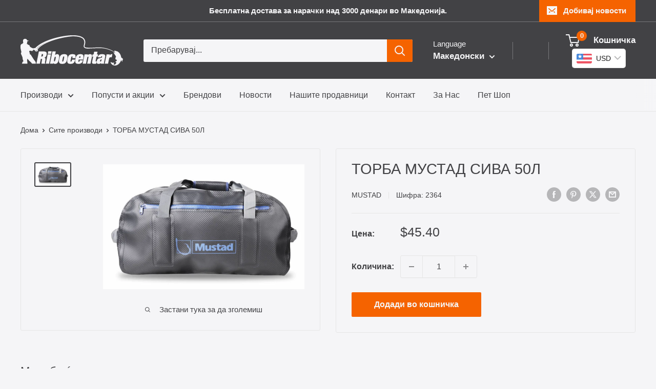

--- FILE ---
content_type: text/html; charset=utf-8
request_url: https://ribocentar.com/mk-xk/products/%D1%82%D0%BE%D1%80%D0%B1%D0%B0-%D0%BC%D1%83%D1%81%D1%82%D0%B0%D0%B4-%D1%81%D0%B8%D0%B2%D0%B0-50%D0%BB
body_size: 30046
content:
<!doctype html>

<html class="no-js" lang="mk">
  <head>
    <meta charset="utf-8">
    <meta name="viewport" content="width=device-width, initial-scale=1.0, height=device-height, minimum-scale=1.0, maximum-scale=1.0">
    <meta name="theme-color" content="#424245">

    <title>ТОРБА МУСТАД СИВА 50Л</title><link rel="canonical" href="https://ribocentar.com/mk-xk/products/%d1%82%d0%be%d1%80%d0%b1%d0%b0-%d0%bc%d1%83%d1%81%d1%82%d0%b0%d0%b4-%d1%81%d0%b8%d0%b2%d0%b0-50%d0%bb"><link rel="shortcut icon" href="//ribocentar.com/cdn/shop/files/ribocentar_logo_Square_96x96.png?v=1692227243" type="image/png"><link rel="preload" as="style" href="//ribocentar.com/cdn/shop/t/10/assets/theme.css?v=4580199580205058151729806035">
    <link rel="preload" as="script" href="//ribocentar.com/cdn/shop/t/10/assets/theme.js?v=1815320689903517791729805700">
    <link rel="preconnect" href="https://cdn.shopify.com">
    <link rel="preconnect" href="https://fonts.shopifycdn.com">
    <link rel="dns-prefetch" href="https://productreviews.shopifycdn.com">
    <link rel="dns-prefetch" href="https://ajax.googleapis.com">
    <link rel="dns-prefetch" href="https://maps.googleapis.com">
    <link rel="dns-prefetch" href="https://maps.gstatic.com">

    <meta property="og:type" content="product">
  <meta property="og:title" content="ТОРБА МУСТАД СИВА 50Л"><meta property="og:image" content="http://ribocentar.com/cdn/shop/products/s-l640_03fb8457-9fe3-4669-b789-dea65f06d1bd.jpg?v=1593990061">
    <meta property="og:image:secure_url" content="https://ribocentar.com/cdn/shop/products/s-l640_03fb8457-9fe3-4669-b789-dea65f06d1bd.jpg?v=1593990061">
    <meta property="og:image:width" content="640">
    <meta property="og:image:height" content="397"><meta property="product:price:amount" content="2 340">
  <meta property="product:price:currency" content="MKD"><meta property="og:url" content="https://ribocentar.com/mk-xk/products/%d1%82%d0%be%d1%80%d0%b1%d0%b0-%d0%bc%d1%83%d1%81%d1%82%d0%b0%d0%b4-%d1%81%d0%b8%d0%b2%d0%b0-50%d0%bb">
<meta property="og:site_name" content="Ribocentar"><meta name="twitter:card" content="summary"><meta name="twitter:title" content="ТОРБА МУСТАД СИВА 50Л">
  <meta name="twitter:description" content="">
  <meta name="twitter:image" content="https://ribocentar.com/cdn/shop/products/s-l640_03fb8457-9fe3-4669-b789-dea65f06d1bd_600x600_crop_center.jpg?v=1593990061">
    <style>
  
  


  
  
  

  :root {
    --default-text-font-size : 15px;
    --base-text-font-size    : 16px;
    --heading-font-family    : "system_ui", -apple-system, 'Segoe UI', Roboto, 'Helvetica Neue', 'Noto Sans', 'Liberation Sans', Arial, sans-serif, 'Apple Color Emoji', 'Segoe UI Emoji', 'Segoe UI Symbol', 'Noto Color Emoji';
    --heading-font-weight    : 400;
    --heading-font-style     : normal;
    --text-font-family       : "system_ui", -apple-system, 'Segoe UI', Roboto, 'Helvetica Neue', 'Noto Sans', 'Liberation Sans', Arial, sans-serif, 'Apple Color Emoji', 'Segoe UI Emoji', 'Segoe UI Symbol', 'Noto Color Emoji';
    --text-font-weight       : 400;
    --text-font-style        : normal;
    --text-font-bolder-weight: bolder;
    --text-link-decoration   : underline;

    --text-color               : #424245;
    --text-color-rgb           : 66, 66, 69;
    --heading-color            : #424245;
    --border-color             : #e6e6e6;
    --border-color-rgb         : 230, 230, 230;
    --form-border-color        : #d9d9d9;
    --accent-color             : #424245;
    --accent-color-rgb         : 66, 66, 69;
    --link-color               : #ff0000;
    --link-color-hover         : #b30000;
    --background               : #f5f5f7;
    --secondary-background     : #f5f5f7;
    --secondary-background-rgb : 245, 245, 247;
    --accent-background        : rgba(66, 66, 69, 0.08);

    --input-background: #f5f5f7;

    --error-color       : #f56300;
    --error-background  : rgba(245, 99, 0, 0.07);
    --success-color     : #f56300;
    --success-background: rgba(245, 99, 0, 0.11);

    --primary-button-background      : #f56300;
    --primary-button-background-rgb  : 245, 99, 0;
    --primary-button-text-color      : #f5f5f7;
    --secondary-button-background    : #f56300;
    --secondary-button-background-rgb: 245, 99, 0;
    --secondary-button-text-color    : #f5f5f7;

    --header-background      : #424245;
    --header-text-color      : #f5f5f7;
    --header-light-text-color: #f5f5f7;
    --header-border-color    : rgba(245, 245, 247, 0.3);
    --header-accent-color    : #f56300;

    --footer-background-color:    #424245;
    --footer-heading-text-color:  #f5f5f7;
    --footer-body-text-color:     #f5f5f7;
    --footer-body-text-color-rgb: 245, 245, 247;
    --footer-accent-color:        #f56300;
    --footer-accent-color-rgb:    245, 99, 0;
    --footer-border:              none;
    
    --flickity-arrow-color: #b3b3b3;--product-on-sale-accent           : #f56300;
    --product-on-sale-accent-rgb       : 245, 99, 0;
    --product-on-sale-color            : #ffffff;
    --product-in-stock-color           : #0066cc;
    --product-low-stock-color          : #f56300;
    --product-sold-out-color           : #424245;
    --product-custom-label-1-background: #008a00;
    --product-custom-label-1-color     : #ffffff;
    --product-custom-label-2-background: #00a500;
    --product-custom-label-2-color     : #ffffff;
    --product-review-star-color        : #ffbd00;

    --mobile-container-gutter : 20px;
    --desktop-container-gutter: 40px;

    /* Shopify related variables */
    --payment-terms-background-color: #f5f5f7;
  }
</style>

<script>
  // IE11 does not have support for CSS variables, so we have to polyfill them
  if (!(((window || {}).CSS || {}).supports && window.CSS.supports('(--a: 0)'))) {
    const script = document.createElement('script');
    script.type = 'text/javascript';
    script.src = 'https://cdn.jsdelivr.net/npm/css-vars-ponyfill@2';
    script.onload = function() {
      cssVars({});
    };

    document.getElementsByTagName('head')[0].appendChild(script);
  }
</script>


    <script>window.performance && window.performance.mark && window.performance.mark('shopify.content_for_header.start');</script><meta name="google-site-verification" content="BrdIKZ24eekppLXZnS_lI_LQ6xZa1fGDchS3R_TeuG4">
<meta id="shopify-digital-wallet" name="shopify-digital-wallet" content="/38482018348/digital_wallets/dialog">
<link rel="alternate" hreflang="x-default" href="https://ribocentar.com/products/%D1%82%D0%BE%D1%80%D0%B1%D0%B0-%D0%BC%D1%83%D1%81%D1%82%D0%B0%D0%B4-%D1%81%D0%B8%D0%B2%D0%B0-50%D0%BB">
<link rel="alternate" hreflang="mk" href="https://ribocentar.com/products/%D1%82%D0%BE%D1%80%D0%B1%D0%B0-%D0%BC%D1%83%D1%81%D1%82%D0%B0%D0%B4-%D1%81%D0%B8%D0%B2%D0%B0-50%D0%BB">
<link rel="alternate" hreflang="en" href="https://ribocentar.com/en/products/%D1%82%D0%BE%D1%80%D0%B1%D0%B0-%D0%BC%D1%83%D1%81%D1%82%D0%B0%D0%B4-%D1%81%D0%B8%D0%B2%D0%B0-50%D0%BB">
<link rel="alternate" hreflang="mk-XK" href="https://ribocentar.com/mk-xk/products/%D1%82%D0%BE%D1%80%D0%B1%D0%B0-%D0%BC%D1%83%D1%81%D1%82%D0%B0%D0%B4-%D1%81%D0%B8%D0%B2%D0%B0-50%D0%BB">
<link rel="alternate" hreflang="en-XK" href="https://ribocentar.com/en-xk/products/%D1%82%D0%BE%D1%80%D0%B1%D0%B0-%D0%BC%D1%83%D1%81%D1%82%D0%B0%D0%B4-%D1%81%D0%B8%D0%B2%D0%B0-50%D0%BB">
<link rel="alternate" type="application/json+oembed" href="https://ribocentar.com/mk-xk/products/%d1%82%d0%be%d1%80%d0%b1%d0%b0-%d0%bc%d1%83%d1%81%d1%82%d0%b0%d0%b4-%d1%81%d0%b8%d0%b2%d0%b0-50%d0%bb.oembed">
<script async="async" src="/checkouts/internal/preloads.js?locale=mk-XK"></script>
<script id="shopify-features" type="application/json">{"accessToken":"6189ac03a09e0ff66508dd6b88e7d686","betas":["rich-media-storefront-analytics"],"domain":"ribocentar.com","predictiveSearch":true,"shopId":38482018348,"locale":"en"}</script>
<script>var Shopify = Shopify || {};
Shopify.shop = "sorexmk.myshopify.com";
Shopify.locale = "mk";
Shopify.currency = {"active":"MKD","rate":"1.0"};
Shopify.country = "XK";
Shopify.theme = {"name":"Updated copy of Updated copy of Warehouse","id":135933329452,"schema_name":"Warehouse","schema_version":"6.2.0","theme_store_id":871,"role":"main"};
Shopify.theme.handle = "null";
Shopify.theme.style = {"id":null,"handle":null};
Shopify.cdnHost = "ribocentar.com/cdn";
Shopify.routes = Shopify.routes || {};
Shopify.routes.root = "/mk-xk/";</script>
<script type="module">!function(o){(o.Shopify=o.Shopify||{}).modules=!0}(window);</script>
<script>!function(o){function n(){var o=[];function n(){o.push(Array.prototype.slice.apply(arguments))}return n.q=o,n}var t=o.Shopify=o.Shopify||{};t.loadFeatures=n(),t.autoloadFeatures=n()}(window);</script>
<script id="shop-js-analytics" type="application/json">{"pageType":"product"}</script>
<script defer="defer" async type="module" src="//ribocentar.com/cdn/shopifycloud/shop-js/modules/v2/client.init-shop-cart-sync_BN7fPSNr.en.esm.js"></script>
<script defer="defer" async type="module" src="//ribocentar.com/cdn/shopifycloud/shop-js/modules/v2/chunk.common_Cbph3Kss.esm.js"></script>
<script defer="defer" async type="module" src="//ribocentar.com/cdn/shopifycloud/shop-js/modules/v2/chunk.modal_DKumMAJ1.esm.js"></script>
<script type="module">
  await import("//ribocentar.com/cdn/shopifycloud/shop-js/modules/v2/client.init-shop-cart-sync_BN7fPSNr.en.esm.js");
await import("//ribocentar.com/cdn/shopifycloud/shop-js/modules/v2/chunk.common_Cbph3Kss.esm.js");
await import("//ribocentar.com/cdn/shopifycloud/shop-js/modules/v2/chunk.modal_DKumMAJ1.esm.js");

  window.Shopify.SignInWithShop?.initShopCartSync?.({"fedCMEnabled":true,"windoidEnabled":true});

</script>
<script id="__st">var __st={"a":38482018348,"offset":3600,"reqid":"80666e34-13a2-49e5-9ab6-dc654ea36b08-1769763928","pageurl":"ribocentar.com\/mk-xk\/products\/%D1%82%D0%BE%D1%80%D0%B1%D0%B0-%D0%BC%D1%83%D1%81%D1%82%D0%B0%D0%B4-%D1%81%D0%B8%D0%B2%D0%B0-50%D0%BB","u":"be4cbc104a32","p":"product","rtyp":"product","rid":5292772196396};</script>
<script>window.ShopifyPaypalV4VisibilityTracking = true;</script>
<script id="captcha-bootstrap">!function(){'use strict';const t='contact',e='account',n='new_comment',o=[[t,t],['blogs',n],['comments',n],[t,'customer']],c=[[e,'customer_login'],[e,'guest_login'],[e,'recover_customer_password'],[e,'create_customer']],r=t=>t.map((([t,e])=>`form[action*='/${t}']:not([data-nocaptcha='true']) input[name='form_type'][value='${e}']`)).join(','),a=t=>()=>t?[...document.querySelectorAll(t)].map((t=>t.form)):[];function s(){const t=[...o],e=r(t);return a(e)}const i='password',u='form_key',d=['recaptcha-v3-token','g-recaptcha-response','h-captcha-response',i],f=()=>{try{return window.sessionStorage}catch{return}},m='__shopify_v',_=t=>t.elements[u];function p(t,e,n=!1){try{const o=window.sessionStorage,c=JSON.parse(o.getItem(e)),{data:r}=function(t){const{data:e,action:n}=t;return t[m]||n?{data:e,action:n}:{data:t,action:n}}(c);for(const[e,n]of Object.entries(r))t.elements[e]&&(t.elements[e].value=n);n&&o.removeItem(e)}catch(o){console.error('form repopulation failed',{error:o})}}const l='form_type',E='cptcha';function T(t){t.dataset[E]=!0}const w=window,h=w.document,L='Shopify',v='ce_forms',y='captcha';let A=!1;((t,e)=>{const n=(g='f06e6c50-85a8-45c8-87d0-21a2b65856fe',I='https://cdn.shopify.com/shopifycloud/storefront-forms-hcaptcha/ce_storefront_forms_captcha_hcaptcha.v1.5.2.iife.js',D={infoText:'Protected by hCaptcha',privacyText:'Privacy',termsText:'Terms'},(t,e,n)=>{const o=w[L][v],c=o.bindForm;if(c)return c(t,g,e,D).then(n);var r;o.q.push([[t,g,e,D],n]),r=I,A||(h.body.append(Object.assign(h.createElement('script'),{id:'captcha-provider',async:!0,src:r})),A=!0)});var g,I,D;w[L]=w[L]||{},w[L][v]=w[L][v]||{},w[L][v].q=[],w[L][y]=w[L][y]||{},w[L][y].protect=function(t,e){n(t,void 0,e),T(t)},Object.freeze(w[L][y]),function(t,e,n,w,h,L){const[v,y,A,g]=function(t,e,n){const i=e?o:[],u=t?c:[],d=[...i,...u],f=r(d),m=r(i),_=r(d.filter((([t,e])=>n.includes(e))));return[a(f),a(m),a(_),s()]}(w,h,L),I=t=>{const e=t.target;return e instanceof HTMLFormElement?e:e&&e.form},D=t=>v().includes(t);t.addEventListener('submit',(t=>{const e=I(t);if(!e)return;const n=D(e)&&!e.dataset.hcaptchaBound&&!e.dataset.recaptchaBound,o=_(e),c=g().includes(e)&&(!o||!o.value);(n||c)&&t.preventDefault(),c&&!n&&(function(t){try{if(!f())return;!function(t){const e=f();if(!e)return;const n=_(t);if(!n)return;const o=n.value;o&&e.removeItem(o)}(t);const e=Array.from(Array(32),(()=>Math.random().toString(36)[2])).join('');!function(t,e){_(t)||t.append(Object.assign(document.createElement('input'),{type:'hidden',name:u})),t.elements[u].value=e}(t,e),function(t,e){const n=f();if(!n)return;const o=[...t.querySelectorAll(`input[type='${i}']`)].map((({name:t})=>t)),c=[...d,...o],r={};for(const[a,s]of new FormData(t).entries())c.includes(a)||(r[a]=s);n.setItem(e,JSON.stringify({[m]:1,action:t.action,data:r}))}(t,e)}catch(e){console.error('failed to persist form',e)}}(e),e.submit())}));const S=(t,e)=>{t&&!t.dataset[E]&&(n(t,e.some((e=>e===t))),T(t))};for(const o of['focusin','change'])t.addEventListener(o,(t=>{const e=I(t);D(e)&&S(e,y())}));const B=e.get('form_key'),M=e.get(l),P=B&&M;t.addEventListener('DOMContentLoaded',(()=>{const t=y();if(P)for(const e of t)e.elements[l].value===M&&p(e,B);[...new Set([...A(),...v().filter((t=>'true'===t.dataset.shopifyCaptcha))])].forEach((e=>S(e,t)))}))}(h,new URLSearchParams(w.location.search),n,t,e,['guest_login'])})(!0,!1)}();</script>
<script integrity="sha256-4kQ18oKyAcykRKYeNunJcIwy7WH5gtpwJnB7kiuLZ1E=" data-source-attribution="shopify.loadfeatures" defer="defer" src="//ribocentar.com/cdn/shopifycloud/storefront/assets/storefront/load_feature-a0a9edcb.js" crossorigin="anonymous"></script>
<script data-source-attribution="shopify.dynamic_checkout.dynamic.init">var Shopify=Shopify||{};Shopify.PaymentButton=Shopify.PaymentButton||{isStorefrontPortableWallets:!0,init:function(){window.Shopify.PaymentButton.init=function(){};var t=document.createElement("script");t.src="https://ribocentar.com/cdn/shopifycloud/portable-wallets/latest/portable-wallets.en.js",t.type="module",document.head.appendChild(t)}};
</script>
<script data-source-attribution="shopify.dynamic_checkout.buyer_consent">
  function portableWalletsHideBuyerConsent(e){var t=document.getElementById("shopify-buyer-consent"),n=document.getElementById("shopify-subscription-policy-button");t&&n&&(t.classList.add("hidden"),t.setAttribute("aria-hidden","true"),n.removeEventListener("click",e))}function portableWalletsShowBuyerConsent(e){var t=document.getElementById("shopify-buyer-consent"),n=document.getElementById("shopify-subscription-policy-button");t&&n&&(t.classList.remove("hidden"),t.removeAttribute("aria-hidden"),n.addEventListener("click",e))}window.Shopify?.PaymentButton&&(window.Shopify.PaymentButton.hideBuyerConsent=portableWalletsHideBuyerConsent,window.Shopify.PaymentButton.showBuyerConsent=portableWalletsShowBuyerConsent);
</script>
<script data-source-attribution="shopify.dynamic_checkout.cart.bootstrap">document.addEventListener("DOMContentLoaded",(function(){function t(){return document.querySelector("shopify-accelerated-checkout-cart, shopify-accelerated-checkout")}if(t())Shopify.PaymentButton.init();else{new MutationObserver((function(e,n){t()&&(Shopify.PaymentButton.init(),n.disconnect())})).observe(document.body,{childList:!0,subtree:!0})}}));
</script>

<script>window.performance && window.performance.mark && window.performance.mark('shopify.content_for_header.end');</script>

    <link rel="stylesheet" href="//ribocentar.com/cdn/shop/t/10/assets/theme.css?v=4580199580205058151729806035">

    <script type="application/ld+json">{"@context":"http:\/\/schema.org\/","@id":"\/mk-xk\/products\/%D1%82%D0%BE%D1%80%D0%B1%D0%B0-%D0%BC%D1%83%D1%81%D1%82%D0%B0%D0%B4-%D1%81%D0%B8%D0%B2%D0%B0-50%D0%BB#product","@type":"Product","brand":{"@type":"Brand","name":"Mustad"},"category":"Bags","description":"","image":"https:\/\/ribocentar.com\/cdn\/shop\/products\/s-l640_03fb8457-9fe3-4669-b789-dea65f06d1bd.jpg?v=1593990061\u0026width=1920","mpn":"2364","name":"ТОРБА МУСТАД СИВА 50Л","offers":{"@id":"\/mk-xk\/products\/%D1%82%D0%BE%D1%80%D0%B1%D0%B0-%D0%BC%D1%83%D1%81%D1%82%D0%B0%D0%B4-%D1%81%D0%B8%D0%B2%D0%B0-50%D0%BB?variant=34378730012716#offer","@type":"Offer","availability":"http:\/\/schema.org\/InStock","price":"2340.00","priceCurrency":"MKD","url":"https:\/\/ribocentar.com\/mk-xk\/products\/%D1%82%D0%BE%D1%80%D0%B1%D0%B0-%D0%BC%D1%83%D1%81%D1%82%D0%B0%D0%B4-%D1%81%D0%B8%D0%B2%D0%B0-50%D0%BB?variant=34378730012716"},"sku":"2364","url":"https:\/\/ribocentar.com\/mk-xk\/products\/%D1%82%D0%BE%D1%80%D0%B1%D0%B0-%D0%BC%D1%83%D1%81%D1%82%D0%B0%D0%B4-%D1%81%D0%B8%D0%B2%D0%B0-50%D0%BB"}</script><script type="application/ld+json">
  {
    "@context": "https://schema.org",
    "@type": "BreadcrumbList",
    "itemListElement": [{
        "@type": "ListItem",
        "position": 1,
        "name": "Дома",
        "item": "https://ribocentar.com"
      },{
            "@type": "ListItem",
            "position": 2,
            "name": "ТОРБА МУСТАД СИВА 50Л",
            "item": "https://ribocentar.com/mk-xk/products/%D1%82%D0%BE%D1%80%D0%B1%D0%B0-%D0%BC%D1%83%D1%81%D1%82%D0%B0%D0%B4-%D1%81%D0%B8%D0%B2%D0%B0-50%D0%BB"
          }]
  }
</script>

    <script>
      // This allows to expose several variables to the global scope, to be used in scripts
      window.theme = {
        pageType: "product",
        cartCount: 0,
        moneyFormat: "\u003cspan class=money\u003e {{amount_no_decimals_with_space_separator}} ден \u003c\/span\u003e",
        moneyWithCurrencyFormat: "\u003cspan class=money\u003e MKD {{amount_no_decimals_with_space_separator}} ден \u003c\/span\u003e",
        currencyCodeEnabled: false,
        showDiscount: true,
        discountMode: "saving",
        cartType: "drawer"
      };

      window.routes = {
        rootUrl: "\/mk-xk",
        rootUrlWithoutSlash: "\/mk-xk",
        cartUrl: "\/mk-xk\/cart",
        cartAddUrl: "\/mk-xk\/cart\/add",
        cartChangeUrl: "\/mk-xk\/cart\/change",
        searchUrl: "\/mk-xk\/search",
        productRecommendationsUrl: "\/mk-xk\/recommendations\/products"
      };

      window.languages = {
        productRegularPrice: "",
        productSalePrice: "",
        collectionOnSaleLabel: "Заштеди {{savings}}",
        productFormUnavailable: "Не е достапно",
        productFormAddToCart: "Додади во кошничка",
        productFormPreOrder: "",
        productFormSoldOut: "Распродадено",
        productAdded: "",
        productAddedShort: "",
        shippingEstimatorNoResults: "",
        shippingEstimatorOneResult: "",
        shippingEstimatorMultipleResults: "",
        shippingEstimatorErrors: ""
      };

      document.documentElement.className = document.documentElement.className.replace('no-js', 'js');
    </script><script src="//ribocentar.com/cdn/shop/t/10/assets/theme.js?v=1815320689903517791729805700" defer></script>
    <script src="//ribocentar.com/cdn/shop/t/10/assets/custom.js?v=102476495355921946141729805700" defer></script><script>
        (function () {
          window.onpageshow = function() {
            // We force re-freshing the cart content onpageshow, as most browsers will serve a cache copy when hitting the
            // back button, which cause staled data
            document.documentElement.dispatchEvent(new CustomEvent('cart:refresh', {
              bubbles: true,
              detail: {scrollToTop: false}
            }));
          };
        })();
      </script><!-- BEGIN app block: shopify://apps/bucks/blocks/app-embed/4f0a9b06-9da4-4a49-b378-2de9d23a3af3 -->
<script>
  window.bucksCC = window.bucksCC || {};
  window.bucksCC.metaConfig = {};
  window.bucksCC.reConvert = function() {};
  "function" != typeof Object.assign && (Object.assign = function(n) {
    if (null == n) 
      throw new TypeError("Cannot convert undefined or null to object");
    



    for (var r = Object(n), t = 1; t < arguments.length; t++) {
      var e = arguments[t];
      if (null != e) 
        for (var o in e) 
          e.hasOwnProperty(o) && (r[o] = e[o])
    }
    return r
  });

const bucks_validateJson = json => {
    let checkedJson;
    try {
        checkedJson = JSON.parse(json);
    } catch (error) { }
    return checkedJson;
};

  const bucks_encodedData = "[base64]";

  const bucks_myshopifyDomain = "ribocentar.com";

  const decodedURI = atob(bucks_encodedData);
  const bucks_decodedString = decodeURIComponent(decodedURI);


  const bucks_parsedData = bucks_validateJson(bucks_decodedString) || {};
  Object.assign(window.bucksCC.metaConfig, {

    ... bucks_parsedData,
    money_format: "\u003cspan class=money\u003e {{amount_no_decimals_with_space_separator}} ден \u003c\/span\u003e",
    money_with_currency_format: "\u003cspan class=money\u003e MKD {{amount_no_decimals_with_space_separator}} ден \u003c\/span\u003e",
    userCurrency: "MKD"

  });
  window.bucksCC.reConvert = function() {};
  window.bucksCC.themeAppExtension = true;
  window.bucksCC.metaConfig.multiCurrencies = [];
  window.bucksCC.localization = {};
  
  

  window.bucksCC.localization.availableCountries = ["XK","MK"];
  window.bucksCC.localization.availableLanguages = ["mk","en"];

  
  window.bucksCC.metaConfig.multiCurrencies = "MKD".split(',') || '';
  window.bucksCC.metaConfig.cartCurrency = "MKD" || '';

  if ((((window || {}).bucksCC || {}).metaConfig || {}).instantLoader) {
    self.fetch || (self.fetch = function(e, n) {
      return n = n || {},
      new Promise(function(t, s) {
        var r = new XMLHttpRequest,
          o = [],
          u = [],
          i = {},
          a = function() {
            return {
              ok: 2 == (r.status / 100 | 0),
              statusText: r.statusText,
              status: r.status,
              url: r.responseURL,
              text: function() {
                return Promise.resolve(r.responseText)
              },
              json: function() {
                return Promise.resolve(JSON.parse(r.responseText))
              },
              blob: function() {
                return Promise.resolve(new Blob([r.response]))
              },
              clone: a,
              headers: {
                keys: function() {
                  return o
                },
                entries: function() {
                  return u
                },
                get: function(e) {
                  return i[e.toLowerCase()]
                },
                has: function(e) {
                  return e.toLowerCase() in i
                }
              }
            }
          };
        for (var c in r.open(n.method || "get", e, !0), r.onload = function() {
          r.getAllResponseHeaders().replace(/^(.*?):[^S\n]*([sS]*?)$/gm, function(e, n, t) {
            o.push(n = n.toLowerCase()),
            u.push([n, t]),
            i[n] = i[n]
              ? i[n] + "," + t
              : t
          }),
          t(a())
        },
        r.onerror = s,
        r.withCredentials = "include" == n.credentials,
        n.headers) 
          r.setRequestHeader(c, n.headers[c]);
        r.send(n.body || null)
      })
    });
    !function() {
      function t(t) {
        const e = document.createElement("style");
        e.innerText = t,
        document.head.appendChild(e)
      }
      function e(t) {
        const e = document.createElement("script");
        e.type = "text/javascript",
        e.text = t,
        document.head.appendChild(e),
        console.log("%cBUCKSCC: Instant Loader Activated ⚡️", "background: #1c64f6; color: #fff; font-size: 12px; font-weight:bold; padding: 5px 10px; border-radius: 3px")
      }
      let n = sessionStorage.getItem("bucksccHash");
      (
        n = n
          ? JSON.parse(n)
          : null
      )
        ? e(n)
        : fetch(`https://${bucks_myshopifyDomain}/apps/buckscc/sdk.min.js`, {mode: "no-cors"}).then(function(t) {
          return t.text()
        }).then(function(t) {
          if ((t || "").length > 100) {
            const o = JSON.stringify(t);
            sessionStorage.setItem("bucksccHash", o),
            n = t,
            e(t)
          }
        })
    }();
  }

  const themeAppExLoadEvent = new Event("BUCKSCC_THEME-APP-EXTENSION_LOADED", { bubbles: true, cancelable: false });

  // Dispatch the custom event on the window
  window.dispatchEvent(themeAppExLoadEvent);

</script><!-- END app block --><script src="https://cdn.shopify.com/extensions/019ba2d3-5579-7382-9582-e9b49f858129/bucks-23/assets/widgetLoader.js" type="text/javascript" defer="defer"></script>
<link href="https://monorail-edge.shopifysvc.com" rel="dns-prefetch">
<script>(function(){if ("sendBeacon" in navigator && "performance" in window) {try {var session_token_from_headers = performance.getEntriesByType('navigation')[0].serverTiming.find(x => x.name == '_s').description;} catch {var session_token_from_headers = undefined;}var session_cookie_matches = document.cookie.match(/_shopify_s=([^;]*)/);var session_token_from_cookie = session_cookie_matches && session_cookie_matches.length === 2 ? session_cookie_matches[1] : "";var session_token = session_token_from_headers || session_token_from_cookie || "";function handle_abandonment_event(e) {var entries = performance.getEntries().filter(function(entry) {return /monorail-edge.shopifysvc.com/.test(entry.name);});if (!window.abandonment_tracked && entries.length === 0) {window.abandonment_tracked = true;var currentMs = Date.now();var navigation_start = performance.timing.navigationStart;var payload = {shop_id: 38482018348,url: window.location.href,navigation_start,duration: currentMs - navigation_start,session_token,page_type: "product"};window.navigator.sendBeacon("https://monorail-edge.shopifysvc.com/v1/produce", JSON.stringify({schema_id: "online_store_buyer_site_abandonment/1.1",payload: payload,metadata: {event_created_at_ms: currentMs,event_sent_at_ms: currentMs}}));}}window.addEventListener('pagehide', handle_abandonment_event);}}());</script>
<script id="web-pixels-manager-setup">(function e(e,d,r,n,o){if(void 0===o&&(o={}),!Boolean(null===(a=null===(i=window.Shopify)||void 0===i?void 0:i.analytics)||void 0===a?void 0:a.replayQueue)){var i,a;window.Shopify=window.Shopify||{};var t=window.Shopify;t.analytics=t.analytics||{};var s=t.analytics;s.replayQueue=[],s.publish=function(e,d,r){return s.replayQueue.push([e,d,r]),!0};try{self.performance.mark("wpm:start")}catch(e){}var l=function(){var e={modern:/Edge?\/(1{2}[4-9]|1[2-9]\d|[2-9]\d{2}|\d{4,})\.\d+(\.\d+|)|Firefox\/(1{2}[4-9]|1[2-9]\d|[2-9]\d{2}|\d{4,})\.\d+(\.\d+|)|Chrom(ium|e)\/(9{2}|\d{3,})\.\d+(\.\d+|)|(Maci|X1{2}).+ Version\/(15\.\d+|(1[6-9]|[2-9]\d|\d{3,})\.\d+)([,.]\d+|)( \(\w+\)|)( Mobile\/\w+|) Safari\/|Chrome.+OPR\/(9{2}|\d{3,})\.\d+\.\d+|(CPU[ +]OS|iPhone[ +]OS|CPU[ +]iPhone|CPU IPhone OS|CPU iPad OS)[ +]+(15[._]\d+|(1[6-9]|[2-9]\d|\d{3,})[._]\d+)([._]\d+|)|Android:?[ /-](13[3-9]|1[4-9]\d|[2-9]\d{2}|\d{4,})(\.\d+|)(\.\d+|)|Android.+Firefox\/(13[5-9]|1[4-9]\d|[2-9]\d{2}|\d{4,})\.\d+(\.\d+|)|Android.+Chrom(ium|e)\/(13[3-9]|1[4-9]\d|[2-9]\d{2}|\d{4,})\.\d+(\.\d+|)|SamsungBrowser\/([2-9]\d|\d{3,})\.\d+/,legacy:/Edge?\/(1[6-9]|[2-9]\d|\d{3,})\.\d+(\.\d+|)|Firefox\/(5[4-9]|[6-9]\d|\d{3,})\.\d+(\.\d+|)|Chrom(ium|e)\/(5[1-9]|[6-9]\d|\d{3,})\.\d+(\.\d+|)([\d.]+$|.*Safari\/(?![\d.]+ Edge\/[\d.]+$))|(Maci|X1{2}).+ Version\/(10\.\d+|(1[1-9]|[2-9]\d|\d{3,})\.\d+)([,.]\d+|)( \(\w+\)|)( Mobile\/\w+|) Safari\/|Chrome.+OPR\/(3[89]|[4-9]\d|\d{3,})\.\d+\.\d+|(CPU[ +]OS|iPhone[ +]OS|CPU[ +]iPhone|CPU IPhone OS|CPU iPad OS)[ +]+(10[._]\d+|(1[1-9]|[2-9]\d|\d{3,})[._]\d+)([._]\d+|)|Android:?[ /-](13[3-9]|1[4-9]\d|[2-9]\d{2}|\d{4,})(\.\d+|)(\.\d+|)|Mobile Safari.+OPR\/([89]\d|\d{3,})\.\d+\.\d+|Android.+Firefox\/(13[5-9]|1[4-9]\d|[2-9]\d{2}|\d{4,})\.\d+(\.\d+|)|Android.+Chrom(ium|e)\/(13[3-9]|1[4-9]\d|[2-9]\d{2}|\d{4,})\.\d+(\.\d+|)|Android.+(UC? ?Browser|UCWEB|U3)[ /]?(15\.([5-9]|\d{2,})|(1[6-9]|[2-9]\d|\d{3,})\.\d+)\.\d+|SamsungBrowser\/(5\.\d+|([6-9]|\d{2,})\.\d+)|Android.+MQ{2}Browser\/(14(\.(9|\d{2,})|)|(1[5-9]|[2-9]\d|\d{3,})(\.\d+|))(\.\d+|)|K[Aa][Ii]OS\/(3\.\d+|([4-9]|\d{2,})\.\d+)(\.\d+|)/},d=e.modern,r=e.legacy,n=navigator.userAgent;return n.match(d)?"modern":n.match(r)?"legacy":"unknown"}(),u="modern"===l?"modern":"legacy",c=(null!=n?n:{modern:"",legacy:""})[u],f=function(e){return[e.baseUrl,"/wpm","/b",e.hashVersion,"modern"===e.buildTarget?"m":"l",".js"].join("")}({baseUrl:d,hashVersion:r,buildTarget:u}),m=function(e){var d=e.version,r=e.bundleTarget,n=e.surface,o=e.pageUrl,i=e.monorailEndpoint;return{emit:function(e){var a=e.status,t=e.errorMsg,s=(new Date).getTime(),l=JSON.stringify({metadata:{event_sent_at_ms:s},events:[{schema_id:"web_pixels_manager_load/3.1",payload:{version:d,bundle_target:r,page_url:o,status:a,surface:n,error_msg:t},metadata:{event_created_at_ms:s}}]});if(!i)return console&&console.warn&&console.warn("[Web Pixels Manager] No Monorail endpoint provided, skipping logging."),!1;try{return self.navigator.sendBeacon.bind(self.navigator)(i,l)}catch(e){}var u=new XMLHttpRequest;try{return u.open("POST",i,!0),u.setRequestHeader("Content-Type","text/plain"),u.send(l),!0}catch(e){return console&&console.warn&&console.warn("[Web Pixels Manager] Got an unhandled error while logging to Monorail."),!1}}}}({version:r,bundleTarget:l,surface:e.surface,pageUrl:self.location.href,monorailEndpoint:e.monorailEndpoint});try{o.browserTarget=l,function(e){var d=e.src,r=e.async,n=void 0===r||r,o=e.onload,i=e.onerror,a=e.sri,t=e.scriptDataAttributes,s=void 0===t?{}:t,l=document.createElement("script"),u=document.querySelector("head"),c=document.querySelector("body");if(l.async=n,l.src=d,a&&(l.integrity=a,l.crossOrigin="anonymous"),s)for(var f in s)if(Object.prototype.hasOwnProperty.call(s,f))try{l.dataset[f]=s[f]}catch(e){}if(o&&l.addEventListener("load",o),i&&l.addEventListener("error",i),u)u.appendChild(l);else{if(!c)throw new Error("Did not find a head or body element to append the script");c.appendChild(l)}}({src:f,async:!0,onload:function(){if(!function(){var e,d;return Boolean(null===(d=null===(e=window.Shopify)||void 0===e?void 0:e.analytics)||void 0===d?void 0:d.initialized)}()){var d=window.webPixelsManager.init(e)||void 0;if(d){var r=window.Shopify.analytics;r.replayQueue.forEach((function(e){var r=e[0],n=e[1],o=e[2];d.publishCustomEvent(r,n,o)})),r.replayQueue=[],r.publish=d.publishCustomEvent,r.visitor=d.visitor,r.initialized=!0}}},onerror:function(){return m.emit({status:"failed",errorMsg:"".concat(f," has failed to load")})},sri:function(e){var d=/^sha384-[A-Za-z0-9+/=]+$/;return"string"==typeof e&&d.test(e)}(c)?c:"",scriptDataAttributes:o}),m.emit({status:"loading"})}catch(e){m.emit({status:"failed",errorMsg:(null==e?void 0:e.message)||"Unknown error"})}}})({shopId: 38482018348,storefrontBaseUrl: "https://ribocentar.com",extensionsBaseUrl: "https://extensions.shopifycdn.com/cdn/shopifycloud/web-pixels-manager",monorailEndpoint: "https://monorail-edge.shopifysvc.com/unstable/produce_batch",surface: "storefront-renderer",enabledBetaFlags: ["2dca8a86"],webPixelsConfigList: [{"id":"401178668","configuration":"{\"config\":\"{\\\"pixel_id\\\":\\\"G-LXRSB9EHT1\\\",\\\"gtag_events\\\":[{\\\"type\\\":\\\"begin_checkout\\\",\\\"action_label\\\":\\\"G-LXRSB9EHT1\\\"},{\\\"type\\\":\\\"search\\\",\\\"action_label\\\":\\\"G-LXRSB9EHT1\\\"},{\\\"type\\\":\\\"view_item\\\",\\\"action_label\\\":[\\\"G-LXRSB9EHT1\\\",\\\"MC-B2XV7Y5BKG\\\"]},{\\\"type\\\":\\\"purchase\\\",\\\"action_label\\\":[\\\"G-LXRSB9EHT1\\\",\\\"MC-B2XV7Y5BKG\\\"]},{\\\"type\\\":\\\"page_view\\\",\\\"action_label\\\":[\\\"G-LXRSB9EHT1\\\",\\\"MC-B2XV7Y5BKG\\\"]},{\\\"type\\\":\\\"add_payment_info\\\",\\\"action_label\\\":\\\"G-LXRSB9EHT1\\\"},{\\\"type\\\":\\\"add_to_cart\\\",\\\"action_label\\\":\\\"G-LXRSB9EHT1\\\"}],\\\"enable_monitoring_mode\\\":false}\"}","eventPayloadVersion":"v1","runtimeContext":"OPEN","scriptVersion":"b2a88bafab3e21179ed38636efcd8a93","type":"APP","apiClientId":1780363,"privacyPurposes":[],"dataSharingAdjustments":{"protectedCustomerApprovalScopes":["read_customer_address","read_customer_email","read_customer_name","read_customer_personal_data","read_customer_phone"]}},{"id":"shopify-app-pixel","configuration":"{}","eventPayloadVersion":"v1","runtimeContext":"STRICT","scriptVersion":"0450","apiClientId":"shopify-pixel","type":"APP","privacyPurposes":["ANALYTICS","MARKETING"]},{"id":"shopify-custom-pixel","eventPayloadVersion":"v1","runtimeContext":"LAX","scriptVersion":"0450","apiClientId":"shopify-pixel","type":"CUSTOM","privacyPurposes":["ANALYTICS","MARKETING"]}],isMerchantRequest: false,initData: {"shop":{"name":"Ribocentar","paymentSettings":{"currencyCode":"MKD"},"myshopifyDomain":"sorexmk.myshopify.com","countryCode":"MK","storefrontUrl":"https:\/\/ribocentar.com\/mk-xk"},"customer":null,"cart":null,"checkout":null,"productVariants":[{"price":{"amount":2340.0,"currencyCode":"MKD"},"product":{"title":"ТОРБА МУСТАД СИВА 50Л","vendor":"Mustad","id":"5292772196396","untranslatedTitle":"ТОРБА МУСТАД СИВА 50Л","url":"\/mk-xk\/products\/%D1%82%D0%BE%D1%80%D0%B1%D0%B0-%D0%BC%D1%83%D1%81%D1%82%D0%B0%D0%B4-%D1%81%D0%B8%D0%B2%D0%B0-50%D0%BB","type":"Bags"},"id":"34378730012716","image":{"src":"\/\/ribocentar.com\/cdn\/shop\/products\/s-l640_03fb8457-9fe3-4669-b789-dea65f06d1bd.jpg?v=1593990061"},"sku":"2364","title":"Default Title","untranslatedTitle":"Default Title"}],"purchasingCompany":null},},"https://ribocentar.com/cdn","1d2a099fw23dfb22ep557258f5m7a2edbae",{"modern":"","legacy":""},{"shopId":"38482018348","storefrontBaseUrl":"https:\/\/ribocentar.com","extensionBaseUrl":"https:\/\/extensions.shopifycdn.com\/cdn\/shopifycloud\/web-pixels-manager","surface":"storefront-renderer","enabledBetaFlags":"[\"2dca8a86\"]","isMerchantRequest":"false","hashVersion":"1d2a099fw23dfb22ep557258f5m7a2edbae","publish":"custom","events":"[[\"page_viewed\",{}],[\"product_viewed\",{\"productVariant\":{\"price\":{\"amount\":2340.0,\"currencyCode\":\"MKD\"},\"product\":{\"title\":\"ТОРБА МУСТАД СИВА 50Л\",\"vendor\":\"Mustad\",\"id\":\"5292772196396\",\"untranslatedTitle\":\"ТОРБА МУСТАД СИВА 50Л\",\"url\":\"\/mk-xk\/products\/%D1%82%D0%BE%D1%80%D0%B1%D0%B0-%D0%BC%D1%83%D1%81%D1%82%D0%B0%D0%B4-%D1%81%D0%B8%D0%B2%D0%B0-50%D0%BB\",\"type\":\"Bags\"},\"id\":\"34378730012716\",\"image\":{\"src\":\"\/\/ribocentar.com\/cdn\/shop\/products\/s-l640_03fb8457-9fe3-4669-b789-dea65f06d1bd.jpg?v=1593990061\"},\"sku\":\"2364\",\"title\":\"Default Title\",\"untranslatedTitle\":\"Default Title\"}}]]"});</script><script>
  window.ShopifyAnalytics = window.ShopifyAnalytics || {};
  window.ShopifyAnalytics.meta = window.ShopifyAnalytics.meta || {};
  window.ShopifyAnalytics.meta.currency = 'MKD';
  var meta = {"product":{"id":5292772196396,"gid":"gid:\/\/shopify\/Product\/5292772196396","vendor":"Mustad","type":"Bags","handle":"торба-мустад-сива-50л","variants":[{"id":34378730012716,"price":234000,"name":"ТОРБА МУСТАД СИВА 50Л","public_title":null,"sku":"2364"}],"remote":false},"page":{"pageType":"product","resourceType":"product","resourceId":5292772196396,"requestId":"80666e34-13a2-49e5-9ab6-dc654ea36b08-1769763928"}};
  for (var attr in meta) {
    window.ShopifyAnalytics.meta[attr] = meta[attr];
  }
</script>
<script class="analytics">
  (function () {
    var customDocumentWrite = function(content) {
      var jquery = null;

      if (window.jQuery) {
        jquery = window.jQuery;
      } else if (window.Checkout && window.Checkout.$) {
        jquery = window.Checkout.$;
      }

      if (jquery) {
        jquery('body').append(content);
      }
    };

    var hasLoggedConversion = function(token) {
      if (token) {
        return document.cookie.indexOf('loggedConversion=' + token) !== -1;
      }
      return false;
    }

    var setCookieIfConversion = function(token) {
      if (token) {
        var twoMonthsFromNow = new Date(Date.now());
        twoMonthsFromNow.setMonth(twoMonthsFromNow.getMonth() + 2);

        document.cookie = 'loggedConversion=' + token + '; expires=' + twoMonthsFromNow;
      }
    }

    var trekkie = window.ShopifyAnalytics.lib = window.trekkie = window.trekkie || [];
    if (trekkie.integrations) {
      return;
    }
    trekkie.methods = [
      'identify',
      'page',
      'ready',
      'track',
      'trackForm',
      'trackLink'
    ];
    trekkie.factory = function(method) {
      return function() {
        var args = Array.prototype.slice.call(arguments);
        args.unshift(method);
        trekkie.push(args);
        return trekkie;
      };
    };
    for (var i = 0; i < trekkie.methods.length; i++) {
      var key = trekkie.methods[i];
      trekkie[key] = trekkie.factory(key);
    }
    trekkie.load = function(config) {
      trekkie.config = config || {};
      trekkie.config.initialDocumentCookie = document.cookie;
      var first = document.getElementsByTagName('script')[0];
      var script = document.createElement('script');
      script.type = 'text/javascript';
      script.onerror = function(e) {
        var scriptFallback = document.createElement('script');
        scriptFallback.type = 'text/javascript';
        scriptFallback.onerror = function(error) {
                var Monorail = {
      produce: function produce(monorailDomain, schemaId, payload) {
        var currentMs = new Date().getTime();
        var event = {
          schema_id: schemaId,
          payload: payload,
          metadata: {
            event_created_at_ms: currentMs,
            event_sent_at_ms: currentMs
          }
        };
        return Monorail.sendRequest("https://" + monorailDomain + "/v1/produce", JSON.stringify(event));
      },
      sendRequest: function sendRequest(endpointUrl, payload) {
        // Try the sendBeacon API
        if (window && window.navigator && typeof window.navigator.sendBeacon === 'function' && typeof window.Blob === 'function' && !Monorail.isIos12()) {
          var blobData = new window.Blob([payload], {
            type: 'text/plain'
          });

          if (window.navigator.sendBeacon(endpointUrl, blobData)) {
            return true;
          } // sendBeacon was not successful

        } // XHR beacon

        var xhr = new XMLHttpRequest();

        try {
          xhr.open('POST', endpointUrl);
          xhr.setRequestHeader('Content-Type', 'text/plain');
          xhr.send(payload);
        } catch (e) {
          console.log(e);
        }

        return false;
      },
      isIos12: function isIos12() {
        return window.navigator.userAgent.lastIndexOf('iPhone; CPU iPhone OS 12_') !== -1 || window.navigator.userAgent.lastIndexOf('iPad; CPU OS 12_') !== -1;
      }
    };
    Monorail.produce('monorail-edge.shopifysvc.com',
      'trekkie_storefront_load_errors/1.1',
      {shop_id: 38482018348,
      theme_id: 135933329452,
      app_name: "storefront",
      context_url: window.location.href,
      source_url: "//ribocentar.com/cdn/s/trekkie.storefront.c59ea00e0474b293ae6629561379568a2d7c4bba.min.js"});

        };
        scriptFallback.async = true;
        scriptFallback.src = '//ribocentar.com/cdn/s/trekkie.storefront.c59ea00e0474b293ae6629561379568a2d7c4bba.min.js';
        first.parentNode.insertBefore(scriptFallback, first);
      };
      script.async = true;
      script.src = '//ribocentar.com/cdn/s/trekkie.storefront.c59ea00e0474b293ae6629561379568a2d7c4bba.min.js';
      first.parentNode.insertBefore(script, first);
    };
    trekkie.load(
      {"Trekkie":{"appName":"storefront","development":false,"defaultAttributes":{"shopId":38482018348,"isMerchantRequest":null,"themeId":135933329452,"themeCityHash":"14664082471213936282","contentLanguage":"mk","currency":"MKD","eventMetadataId":"2240bd72-5a5a-4f3c-b7cc-e93927666261"},"isServerSideCookieWritingEnabled":true,"monorailRegion":"shop_domain","enabledBetaFlags":["65f19447","b5387b81"]},"Session Attribution":{},"S2S":{"facebookCapiEnabled":false,"source":"trekkie-storefront-renderer","apiClientId":580111}}
    );

    var loaded = false;
    trekkie.ready(function() {
      if (loaded) return;
      loaded = true;

      window.ShopifyAnalytics.lib = window.trekkie;

      var originalDocumentWrite = document.write;
      document.write = customDocumentWrite;
      try { window.ShopifyAnalytics.merchantGoogleAnalytics.call(this); } catch(error) {};
      document.write = originalDocumentWrite;

      window.ShopifyAnalytics.lib.page(null,{"pageType":"product","resourceType":"product","resourceId":5292772196396,"requestId":"80666e34-13a2-49e5-9ab6-dc654ea36b08-1769763928","shopifyEmitted":true});

      var match = window.location.pathname.match(/checkouts\/(.+)\/(thank_you|post_purchase)/)
      var token = match? match[1]: undefined;
      if (!hasLoggedConversion(token)) {
        setCookieIfConversion(token);
        window.ShopifyAnalytics.lib.track("Viewed Product",{"currency":"MKD","variantId":34378730012716,"productId":5292772196396,"productGid":"gid:\/\/shopify\/Product\/5292772196396","name":"ТОРБА МУСТАД СИВА 50Л","price":"2340.00","sku":"2364","brand":"Mustad","variant":null,"category":"Bags","nonInteraction":true,"remote":false},undefined,undefined,{"shopifyEmitted":true});
      window.ShopifyAnalytics.lib.track("monorail:\/\/trekkie_storefront_viewed_product\/1.1",{"currency":"MKD","variantId":34378730012716,"productId":5292772196396,"productGid":"gid:\/\/shopify\/Product\/5292772196396","name":"ТОРБА МУСТАД СИВА 50Л","price":"2340.00","sku":"2364","brand":"Mustad","variant":null,"category":"Bags","nonInteraction":true,"remote":false,"referer":"https:\/\/ribocentar.com\/mk-xk\/products\/%D1%82%D0%BE%D1%80%D0%B1%D0%B0-%D0%BC%D1%83%D1%81%D1%82%D0%B0%D0%B4-%D1%81%D0%B8%D0%B2%D0%B0-50%D0%BB"});
      }
    });


        var eventsListenerScript = document.createElement('script');
        eventsListenerScript.async = true;
        eventsListenerScript.src = "//ribocentar.com/cdn/shopifycloud/storefront/assets/shop_events_listener-3da45d37.js";
        document.getElementsByTagName('head')[0].appendChild(eventsListenerScript);

})();</script>
  <script>
  if (!window.ga || (window.ga && typeof window.ga !== 'function')) {
    window.ga = function ga() {
      (window.ga.q = window.ga.q || []).push(arguments);
      if (window.Shopify && window.Shopify.analytics && typeof window.Shopify.analytics.publish === 'function') {
        window.Shopify.analytics.publish("ga_stub_called", {}, {sendTo: "google_osp_migration"});
      }
      console.error("Shopify's Google Analytics stub called with:", Array.from(arguments), "\nSee https://help.shopify.com/manual/promoting-marketing/pixels/pixel-migration#google for more information.");
    };
    if (window.Shopify && window.Shopify.analytics && typeof window.Shopify.analytics.publish === 'function') {
      window.Shopify.analytics.publish("ga_stub_initialized", {}, {sendTo: "google_osp_migration"});
    }
  }
</script>
<script
  defer
  src="https://ribocentar.com/cdn/shopifycloud/perf-kit/shopify-perf-kit-3.1.0.min.js"
  data-application="storefront-renderer"
  data-shop-id="38482018348"
  data-render-region="gcp-us-central1"
  data-page-type="product"
  data-theme-instance-id="135933329452"
  data-theme-name="Warehouse"
  data-theme-version="6.2.0"
  data-monorail-region="shop_domain"
  data-resource-timing-sampling-rate="10"
  data-shs="true"
  data-shs-beacon="true"
  data-shs-export-with-fetch="true"
  data-shs-logs-sample-rate="1"
  data-shs-beacon-endpoint="https://ribocentar.com/api/collect"
></script>
</head>

  <body class="warehouse--v4 features--animate-zoom template-product " data-instant-intensity="viewport"><svg class="visually-hidden">
      <linearGradient id="rating-star-gradient-half">
        <stop offset="50%" stop-color="var(--product-review-star-color)" />
        <stop offset="50%" stop-color="rgba(var(--text-color-rgb), .4)" stop-opacity="0.4" />
      </linearGradient>
    </svg>

    <a href="#main" class="visually-hidden skip-to-content"></a>
    <span class="loading-bar"></span><!-- BEGIN sections: header-group -->
<div id="shopify-section-sections--17131490508844__announcement-bar" class="shopify-section shopify-section-group-header-group shopify-section--announcement-bar"><section data-section-id="sections--17131490508844__announcement-bar" data-section-type="announcement-bar" data-section-settings="{
  &quot;showNewsletter&quot;: true
}"><div id="announcement-bar-newsletter" class="announcement-bar__newsletter hidden-phone" aria-hidden="true">
      <div class="container">
        <div class="announcement-bar__close-container">
          <button class="announcement-bar__close" data-action="toggle-newsletter">
            <span class="visually-hidden"></span><svg focusable="false" class="icon icon--close " viewBox="0 0 19 19" role="presentation">
      <path d="M9.1923882 8.39339828l7.7781745-7.7781746 1.4142136 1.41421357-7.7781746 7.77817459 7.7781746 7.77817456L16.9705627 19l-7.7781745-7.7781746L1.41421356 19 0 17.5857864l7.7781746-7.77817456L0 2.02943725 1.41421356.61522369 9.1923882 8.39339828z" fill="currentColor" fill-rule="evenodd"></path>
    </svg></button>
        </div>
      </div>

      <div class="container container--extra-narrow">
        <div class="announcement-bar__newsletter-inner"><h2 class="heading h1">Добивај новости</h2><div class="rte">
              <p>Добивајте новости во врска со акции, намалувања и нови производи.</p>
            </div><div class="newsletter"><form method="post" action="/mk-xk/contact#newsletter-sections--17131490508844__announcement-bar" id="newsletter-sections--17131490508844__announcement-bar" accept-charset="UTF-8" class="form newsletter__form"><input type="hidden" name="form_type" value="customer" /><input type="hidden" name="utf8" value="✓" /><input type="hidden" name="contact[tags]" value="newsletter">
                <input type="hidden" name="contact[context]" value="announcement-bar">

                <div class="form__input-row">
                  <div class="form__input-wrapper form__input-wrapper--labelled">
                    <input type="email" id="announcement[contact][email]" name="contact[email]" class="form__field form__field--text" autofocus required>
                    <label for="announcement[contact][email]" class="form__floating-label">Вашиот мејл</label>
                  </div>

                  <button type="submit" class="form__submit button button--primary">Добивај новости</button>
                </div></form></div>
        </div>
      </div>
    </div><div class="announcement-bar">
    <div class="container">
      <div class="announcement-bar__inner"><p class="announcement-bar__content announcement-bar__content--center">Бесплатна достава за нарачки над 3000 денари  во Македонија.</p><button type="button" class="announcement-bar__button hidden-phone" data-action="toggle-newsletter" aria-expanded="false" aria-controls="announcement-bar-newsletter"><svg focusable="false" class="icon icon--newsletter " viewBox="0 0 20 17" role="presentation">
      <path d="M19.1666667 0H.83333333C.37333333 0 0 .37995 0 .85v15.3c0 .47005.37333333.85.83333333.85H19.1666667c.46 0 .8333333-.37995.8333333-.85V.85c0-.47005-.3733333-.85-.8333333-.85zM7.20975004 10.8719018L5.3023283 12.7794369c-.14877889.1487878-.34409888.2235631-.53941886.2235631-.19531999 0-.39063998-.0747753-.53941887-.2235631-.29832076-.2983385-.29832076-.7805633 0-1.0789018L6.1309123 9.793l1.07883774 1.0789018zm8.56950946 1.9075351c-.1487789.1487878-.3440989.2235631-.5394189.2235631-.19532 0-.39064-.0747753-.5394189-.2235631L12.793 10.8719018 13.8718377 9.793l1.9074218 1.9075351c.2983207.2983385.2983207.7805633 0 1.0789018zm.9639048-7.45186267l-6.1248086 5.44429317c-.1706197.1516625-.3946127.2278826-.6186057.2278826-.223993 0-.447986-.0762201-.61860567-.2278826l-6.1248086-5.44429317c-.34211431-.30410267-.34211431-.79564457 0-1.09974723.34211431-.30410267.89509703-.30410267 1.23721134 0L9.99975 9.1222466l5.5062029-4.8944196c.3421143-.30410267.8950971-.30410267 1.2372114 0 .3421143.30410266.3421143.79564456 0 1.09974723z" fill="currentColor"></path>
    </svg>Добивај новости</button></div>
    </div>
  </div>
</section>

<style>
  .announcement-bar {
    background: #424245;
    color: #f5f5f7;
  }
</style>

<script>document.documentElement.style.setProperty('--announcement-bar-button-width', document.querySelector('.announcement-bar__button').clientWidth + 'px');document.documentElement.style.setProperty('--announcement-bar-height', document.getElementById('shopify-section-sections--17131490508844__announcement-bar').clientHeight + 'px');
</script>

</div><div id="shopify-section-sections--17131490508844__header" class="shopify-section shopify-section-group-header-group shopify-section__header"><section data-section-id="sections--17131490508844__header" data-section-type="header" data-section-settings="{
  &quot;navigationLayout&quot;: &quot;inline&quot;,
  &quot;desktopOpenTrigger&quot;: &quot;hover&quot;,
  &quot;useStickyHeader&quot;: true
}">
  <header class="header header--inline " role="banner">
    <div class="container">
      <div class="header__inner"><nav class="header__mobile-nav hidden-lap-and-up">
            <button class="header__mobile-nav-toggle icon-state touch-area" data-action="toggle-menu" aria-expanded="false" aria-haspopup="true" aria-controls="mobile-menu" aria-label="">
              <span class="icon-state__primary"><svg focusable="false" class="icon icon--hamburger-mobile " viewBox="0 0 20 16" role="presentation">
      <path d="M0 14h20v2H0v-2zM0 0h20v2H0V0zm0 7h20v2H0V7z" fill="currentColor" fill-rule="evenodd"></path>
    </svg></span>
              <span class="icon-state__secondary"><svg focusable="false" class="icon icon--close " viewBox="0 0 19 19" role="presentation">
      <path d="M9.1923882 8.39339828l7.7781745-7.7781746 1.4142136 1.41421357-7.7781746 7.77817459 7.7781746 7.77817456L16.9705627 19l-7.7781745-7.7781746L1.41421356 19 0 17.5857864l7.7781746-7.77817456L0 2.02943725 1.41421356.61522369 9.1923882 8.39339828z" fill="currentColor" fill-rule="evenodd"></path>
    </svg></span>
            </button><div id="mobile-menu" class="mobile-menu" aria-hidden="true"><svg focusable="false" class="icon icon--nav-triangle-borderless " viewBox="0 0 20 9" role="presentation">
      <path d="M.47108938 9c.2694725-.26871321.57077721-.56867841.90388257-.89986354C3.12384116 6.36134886 5.74788116 3.76338565 9.2467995.30653888c.4145057-.4095171 1.0844277-.40860098 1.4977971.00205122L19.4935156 9H.47108938z" fill="#f5f5f7"></path>
    </svg><div class="mobile-menu__inner">
    <div class="mobile-menu__panel">
      <div class="mobile-menu__section">
        <ul class="mobile-menu__nav" data-type="menu" role="list"><li class="mobile-menu__nav-item"><button class="mobile-menu__nav-link" data-type="menuitem" aria-haspopup="true" aria-expanded="false" aria-controls="mobile-panel-0" data-action="open-panel">Трски и машинки<svg focusable="false" class="icon icon--arrow-right " viewBox="0 0 8 12" role="presentation">
      <path stroke="currentColor" stroke-width="2" d="M2 2l4 4-4 4" fill="none" stroke-linecap="square"></path>
    </svg></button></li><li class="mobile-menu__nav-item"><button class="mobile-menu__nav-link" data-type="menuitem" aria-haspopup="true" aria-expanded="false" aria-controls="mobile-panel-1" data-action="open-panel">Конци<svg focusable="false" class="icon icon--arrow-right " viewBox="0 0 8 12" role="presentation">
      <path stroke="currentColor" stroke-width="2" d="M2 2l4 4-4 4" fill="none" stroke-linecap="square"></path>
    </svg></button></li><li class="mobile-menu__nav-item"><button class="mobile-menu__nav-link" data-type="menuitem" aria-haspopup="true" aria-expanded="false" aria-controls="mobile-panel-2" data-action="open-panel">Јадици и Олово<svg focusable="false" class="icon icon--arrow-right " viewBox="0 0 8 12" role="presentation">
      <path stroke="currentColor" stroke-width="2" d="M2 2l4 4-4 4" fill="none" stroke-linecap="square"></path>
    </svg></button></li><li class="mobile-menu__nav-item"><button class="mobile-menu__nav-link" data-type="menuitem" aria-haspopup="true" aria-expanded="false" aria-controls="mobile-panel-3" data-action="open-panel">Мамци<svg focusable="false" class="icon icon--arrow-right " viewBox="0 0 8 12" role="presentation">
      <path stroke="currentColor" stroke-width="2" d="M2 2l4 4-4 4" fill="none" stroke-linecap="square"></path>
    </svg></button></li><li class="mobile-menu__nav-item"><button class="mobile-menu__nav-link" data-type="menuitem" aria-haspopup="true" aria-expanded="false" aria-controls="mobile-panel-4" data-action="open-panel">Крапска Опрема<svg focusable="false" class="icon icon--arrow-right " viewBox="0 0 8 12" role="presentation">
      <path stroke="currentColor" stroke-width="2" d="M2 2l4 4-4 4" fill="none" stroke-linecap="square"></path>
    </svg></button></li><li class="mobile-menu__nav-item"><button class="mobile-menu__nav-link" data-type="menuitem" aria-haspopup="true" aria-expanded="false" aria-controls="mobile-panel-5" data-action="open-panel">Облека<svg focusable="false" class="icon icon--arrow-right " viewBox="0 0 8 12" role="presentation">
      <path stroke="currentColor" stroke-width="2" d="M2 2l4 4-4 4" fill="none" stroke-linecap="square"></path>
    </svg></button></li><li class="mobile-menu__nav-item"><button class="mobile-menu__nav-link" data-type="menuitem" aria-haspopup="true" aria-expanded="false" aria-controls="mobile-panel-6" data-action="open-panel">Останато<svg focusable="false" class="icon icon--arrow-right " viewBox="0 0 8 12" role="presentation">
      <path stroke="currentColor" stroke-width="2" d="M2 2l4 4-4 4" fill="none" stroke-linecap="square"></path>
    </svg></button></li><li class="mobile-menu__nav-item"><button class="mobile-menu__nav-link" data-type="menuitem" aria-haspopup="true" aria-expanded="false" aria-controls="mobile-panel-7" data-action="open-panel">Попусти и акции<svg focusable="false" class="icon icon--arrow-right " viewBox="0 0 8 12" role="presentation">
      <path stroke="currentColor" stroke-width="2" d="M2 2l4 4-4 4" fill="none" stroke-linecap="square"></path>
    </svg></button></li><li class="mobile-menu__nav-item"><a href="/mk-xk/pages/brands" class="mobile-menu__nav-link" data-type="menuitem">Брендови</a></li><li class="mobile-menu__nav-item"><a href="/mk-xk/blogs/news" class="mobile-menu__nav-link" data-type="menuitem">Новости</a></li><li class="mobile-menu__nav-item"><a href="/mk-xk/pages/our-stores" class="mobile-menu__nav-link" data-type="menuitem">Нашите продавници</a></li><li class="mobile-menu__nav-item"><a href="/mk-xk/pages/contact-us" class="mobile-menu__nav-link" data-type="menuitem">Контакт</a></li><li class="mobile-menu__nav-item"><a href="/mk-xk/pages/about-us" class="mobile-menu__nav-link" data-type="menuitem">За Нас</a></li><li class="mobile-menu__nav-item"><a href="https://www.petcentar.com.mk/" class="mobile-menu__nav-link" data-type="menuitem">Пет Шоп</a></li></ul>
      </div><div class="mobile-menu__section mobile-menu__section--loose">
          <p class="mobile-menu__section-title heading h5">Ви треба помош?</p><div class="mobile-menu__help-wrapper"><svg focusable="false" class="icon icon--bi-phone " viewBox="0 0 24 24" role="presentation">
      <g stroke-width="2" fill="none" fill-rule="evenodd" stroke-linecap="square">
        <path d="M17 15l-3 3-8-8 3-3-5-5-3 3c0 9.941 8.059 18 18 18l3-3-5-5z" stroke="#424245"></path>
        <path d="M14 1c4.971 0 9 4.029 9 9m-9-5c2.761 0 5 2.239 5 5" stroke="#424245"></path>
      </g>
    </svg><span>Контактирајте нè 070/ 240 808</span>
            </div><div class="mobile-menu__help-wrapper"><svg focusable="false" class="icon icon--bi-email " viewBox="0 0 22 22" role="presentation">
      <g fill="none" fill-rule="evenodd">
        <path stroke="#424245" d="M.916667 10.08333367l3.66666667-2.65833334v4.65849997zm20.1666667 0L17.416667 7.42500033v4.65849997z"></path>
        <path stroke="#424245" stroke-width="2" d="M4.58333367 7.42500033L.916667 10.08333367V21.0833337h20.1666667V10.08333367L17.416667 7.42500033"></path>
        <path stroke="#424245" stroke-width="2" d="M4.58333367 12.1000003V.916667H17.416667v11.1833333m-16.5-2.01666663L21.0833337 21.0833337m0-11.00000003L11.0000003 15.5833337"></path>
        <path d="M8.25000033 5.50000033h5.49999997M8.25000033 9.166667h5.49999997" stroke="#424245" stroke-width="2" stroke-linecap="square"></path>
      </g>
    </svg><a href="mailto:contact@ribocentar.com">contact@ribocentar.com</a>
            </div></div><div class="mobile-menu__section mobile-menu__section--loose">
          <p class="mobile-menu__section-title heading h5"></p><ul class="social-media__item-list social-media__item-list--stack list--unstyled" role="list">
    <li class="social-media__item social-media__item--facebook">
      <a href="https://www.facebook.com/Ribocentar" target="_blank" rel="noopener" aria-label=""><svg focusable="false" class="icon icon--facebook " viewBox="0 0 30 30">
      <path d="M15 30C6.71572875 30 0 23.2842712 0 15 0 6.71572875 6.71572875 0 15 0c8.2842712 0 15 6.71572875 15 15 0 8.2842712-6.7157288 15-15 15zm3.2142857-17.1429611h-2.1428678v-2.1425646c0-.5852979.8203285-1.07160109 1.0714928-1.07160109h1.071375v-2.1428925h-2.1428678c-2.3564786 0-3.2142536 1.98610393-3.2142536 3.21449359v2.1425646h-1.0714822l.0032143 2.1528011 1.0682679-.0099086v7.499969h3.2142536v-7.499969h2.1428678v-2.1428925z" fill="currentColor" fill-rule="evenodd"></path>
    </svg>Facebook</a>
    </li>

    
<li class="social-media__item social-media__item--instagram">
      <a href="https://www.instagram.com/ribocentar/" target="_blank" rel="noopener" aria-label=""><svg focusable="false" class="icon icon--instagram " role="presentation" viewBox="0 0 30 30">
      <path d="M15 30C6.71572875 30 0 23.2842712 0 15 0 6.71572875 6.71572875 0 15 0c8.2842712 0 15 6.71572875 15 15 0 8.2842712-6.7157288 15-15 15zm.0000159-23.03571429c-2.1823849 0-2.4560363.00925037-3.3131306.0483571-.8553081.03901103-1.4394529.17486384-1.9505835.37352345-.52841925.20532625-.9765517.48009406-1.42331254.926823-.44672894.44676084-.72149675.89489329-.926823 1.42331254-.19865961.5111306-.33451242 1.0952754-.37352345 1.9505835-.03910673.8570943-.0483571 1.1307457-.0483571 3.3131306 0 2.1823531.00925037 2.4560045.0483571 3.3130988.03901103.8553081.17486384 1.4394529.37352345 1.9505835.20532625.5284193.48009406.9765517.926823 1.4233125.44676084.446729.89489329.7214968 1.42331254.9268549.5111306.1986278 1.0952754.3344806 1.9505835.3734916.8570943.0391067 1.1307457.0483571 3.3131306.0483571 2.1823531 0 2.4560045-.0092504 3.3130988-.0483571.8553081-.039011 1.4394529-.1748638 1.9505835-.3734916.5284193-.2053581.9765517-.4801259 1.4233125-.9268549.446729-.4467608.7214968-.8948932.9268549-1.4233125.1986278-.5111306.3344806-1.0952754.3734916-1.9505835.0391067-.8570943.0483571-1.1307457.0483571-3.3130988 0-2.1823849-.0092504-2.4560363-.0483571-3.3131306-.039011-.8553081-.1748638-1.4394529-.3734916-1.9505835-.2053581-.52841925-.4801259-.9765517-.9268549-1.42331254-.4467608-.44672894-.8948932-.72149675-1.4233125-.926823-.5111306-.19865961-1.0952754-.33451242-1.9505835-.37352345-.8570943-.03910673-1.1307457-.0483571-3.3130988-.0483571zm0 1.44787387c2.1456068 0 2.3997686.00819774 3.2471022.04685789.7834742.03572556 1.2089592.1666342 1.4921162.27668167.3750864.14577303.6427729.31990322.9239522.60111439.2812111.28117926.4553413.54886575.6011144.92395217.1100474.283157.2409561.708642.2766816 1.4921162.0386602.8473336.0468579 1.1014954.0468579 3.247134 0 2.1456068-.0081977 2.3997686-.0468579 3.2471022-.0357255.7834742-.1666342 1.2089592-.2766816 1.4921162-.1457731.3750864-.3199033.6427729-.6011144.9239522-.2811793.2812111-.5488658.4553413-.9239522.6011144-.283157.1100474-.708642.2409561-1.4921162.2766816-.847206.0386602-1.1013359.0468579-3.2471022.0468579-2.1457981 0-2.3998961-.0081977-3.247134-.0468579-.7834742-.0357255-1.2089592-.1666342-1.4921162-.2766816-.37508642-.1457731-.64277291-.3199033-.92395217-.6011144-.28117927-.2811793-.45534136-.5488658-.60111439-.9239522-.11004747-.283157-.24095611-.708642-.27668167-1.4921162-.03866015-.8473336-.04685789-1.1014954-.04685789-3.2471022 0-2.1456386.00819774-2.3998004.04685789-3.247134.03572556-.7834742.1666342-1.2089592.27668167-1.4921162.14577303-.37508642.31990322-.64277291.60111439-.92395217.28117926-.28121117.54886575-.45534136.92395217-.60111439.283157-.11004747.708642-.24095611 1.4921162-.27668167.8473336-.03866015 1.1014954-.04685789 3.247134-.04685789zm0 9.26641182c-1.479357 0-2.6785873-1.1992303-2.6785873-2.6785555 0-1.479357 1.1992303-2.6785873 2.6785873-2.6785873 1.4793252 0 2.6785555 1.1992303 2.6785555 2.6785873 0 1.4793252-1.1992303 2.6785555-2.6785555 2.6785555zm0-6.8050167c-2.2790034 0-4.1264612 1.8474578-4.1264612 4.1264612 0 2.2789716 1.8474578 4.1264294 4.1264612 4.1264294 2.2789716 0 4.1264294-1.8474578 4.1264294-4.1264294 0-2.2790034-1.8474578-4.1264612-4.1264294-4.1264612zm5.2537621-.1630297c0-.532566-.431737-.96430298-.964303-.96430298-.532534 0-.964271.43173698-.964271.96430298 0 .5325659.431737.964271.964271.964271.532566 0 .964303-.4317051.964303-.964271z" fill="currentColor" fill-rule="evenodd"></path>
    </svg>Instagram</a>
    </li>

    

  </ul></div></div><div id="mobile-panel-0" class="mobile-menu__panel is-nested">
          <div class="mobile-menu__section is-sticky">
            <button class="mobile-menu__back-button" data-action="close-panel"><svg focusable="false" class="icon icon--arrow-left " viewBox="0 0 8 12" role="presentation">
      <path stroke="currentColor" stroke-width="2" d="M6 10L2 6l4-4" fill="none" stroke-linecap="square"></path>
    </svg> </button>
          </div>

          <div class="mobile-menu__section"><ul class="mobile-menu__nav" data-type="menu" role="list">
                <li class="mobile-menu__nav-item">
                  <a href="/mk-xk/collections/reels-rods" class="mobile-menu__nav-link text--strong">Трски и машинки</a>
                </li><li class="mobile-menu__nav-item"><a href="/mk-xk/collections/reelss" class="mobile-menu__nav-link" data-type="menuitem">Машинки</a></li><li class="mobile-menu__nav-item"><a href="/mk-xk/collections/rods" class="mobile-menu__nav-link" data-type="menuitem">Трски</a></li><li class="mobile-menu__nav-item"><a href="/mk-xk/collections/reel-accessories" class="mobile-menu__nav-link" data-type="menuitem">Додатоци за машинки</a></li><li class="mobile-menu__nav-item"><a href="/mk-xk/collections/rod-accessories" class="mobile-menu__nav-link" data-type="menuitem">Додатоци за трски</a></li></ul></div>
        </div><div id="mobile-panel-1" class="mobile-menu__panel is-nested">
          <div class="mobile-menu__section is-sticky">
            <button class="mobile-menu__back-button" data-action="close-panel"><svg focusable="false" class="icon icon--arrow-left " viewBox="0 0 8 12" role="presentation">
      <path stroke="currentColor" stroke-width="2" d="M6 10L2 6l4-4" fill="none" stroke-linecap="square"></path>
    </svg> </button>
          </div>

          <div class="mobile-menu__section"><ul class="mobile-menu__nav" data-type="menu" role="list">
                <li class="mobile-menu__nav-item">
                  <a href="/mk-xk/collections/all-lines" class="mobile-menu__nav-link text--strong">Конци</a>
                </li><li class="mobile-menu__nav-item"><a href="/mk-xk/collections/monofilaments" class="mobile-menu__nav-link" data-type="menuitem">Монофиламенти</a></li><li class="mobile-menu__nav-item"><a href="/mk-xk/collections/braided-lines" class="mobile-menu__nav-link" data-type="menuitem">Плетеници</a></li><li class="mobile-menu__nav-item"><a href="/mk-xk/collections/fluorocarbons" class="mobile-menu__nav-link" data-type="menuitem">Флуорокарбони</a></li><li class="mobile-menu__nav-item"><a href="/mk-xk/collections/fly-lines" class="mobile-menu__nav-link" data-type="menuitem">Мушичарски конци</a></li></ul></div>
        </div><div id="mobile-panel-2" class="mobile-menu__panel is-nested">
          <div class="mobile-menu__section is-sticky">
            <button class="mobile-menu__back-button" data-action="close-panel"><svg focusable="false" class="icon icon--arrow-left " viewBox="0 0 8 12" role="presentation">
      <path stroke="currentColor" stroke-width="2" d="M6 10L2 6l4-4" fill="none" stroke-linecap="square"></path>
    </svg> </button>
          </div>

          <div class="mobile-menu__section"><ul class="mobile-menu__nav" data-type="menu" role="list">
                <li class="mobile-menu__nav-item">
                  <a href="/mk-xk/collections/%D0%BE%D0%BB%D0%BE%D0%B2%D0%BE-%D0%B8-%D1%98%D0%B0%D0%B4%D0%B8%D1%86%D0%B8" class="mobile-menu__nav-link text--strong">Јадици и Олово</a>
                </li><li class="mobile-menu__nav-item"><a href="/mk-xk/collections/hooks" class="mobile-menu__nav-link" data-type="menuitem">Јадици</a></li><li class="mobile-menu__nav-item"><a href="/mk-xk/collections/treble-hooks" class="mobile-menu__nav-link" data-type="menuitem">Трокуки</a></li><li class="mobile-menu__nav-item"><a href="/mk-xk/collections/ready-hooks" class="mobile-menu__nav-link" data-type="menuitem">Готови предвези</a></li><li class="mobile-menu__nav-item"><a href="/mk-xk/collections/jigheads" class="mobile-menu__nav-link" data-type="menuitem">Џиг Глави</a></li><li class="mobile-menu__nav-item"><a href="/mk-xk/collections/weights" class="mobile-menu__nav-link" data-type="menuitem">Олово</a></li></ul></div>
        </div><div id="mobile-panel-3" class="mobile-menu__panel is-nested">
          <div class="mobile-menu__section is-sticky">
            <button class="mobile-menu__back-button" data-action="close-panel"><svg focusable="false" class="icon icon--arrow-left " viewBox="0 0 8 12" role="presentation">
      <path stroke="currentColor" stroke-width="2" d="M6 10L2 6l4-4" fill="none" stroke-linecap="square"></path>
    </svg> </button>
          </div>

          <div class="mobile-menu__section"><ul class="mobile-menu__nav" data-type="menu" role="list">
                <li class="mobile-menu__nav-item">
                  <a href="/mk-xk/collections/%D1%81%D0%B8%D1%82%D0%B5-%D0%BC%D0%B0%D0%BC%D1%86%D0%B8" class="mobile-menu__nav-link text--strong">Мамци</a>
                </li><li class="mobile-menu__nav-item"><a href="/mk-xk/collections/soft-bait-lures" class="mobile-menu__nav-link" data-type="menuitem">Силиконци</a></li><li class="mobile-menu__nav-item"><a href="/mk-xk/collections/hard-bait-lures" class="mobile-menu__nav-link" data-type="menuitem">Воблери</a></li><li class="mobile-menu__nav-item"><a href="/mk-xk/collections/spinner" class="mobile-menu__nav-link" data-type="menuitem">Блинкери</a></li><li class="mobile-menu__nav-item"><a href="/mk-xk/collections/spoons" class="mobile-menu__nav-link" data-type="menuitem">Кашики</a></li><li class="mobile-menu__nav-item"><a href="/mk-xk/collections/jigs" class="mobile-menu__nav-link" data-type="menuitem">Џигови</a></li></ul></div>
        </div><div id="mobile-panel-4" class="mobile-menu__panel is-nested">
          <div class="mobile-menu__section is-sticky">
            <button class="mobile-menu__back-button" data-action="close-panel"><svg focusable="false" class="icon icon--arrow-left " viewBox="0 0 8 12" role="presentation">
      <path stroke="currentColor" stroke-width="2" d="M6 10L2 6l4-4" fill="none" stroke-linecap="square"></path>
    </svg> </button>
          </div>

          <div class="mobile-menu__section"><ul class="mobile-menu__nav" data-type="menu" role="list">
                <li class="mobile-menu__nav-item">
                  <a href="/mk-xk/collections/%D0%BA%D1%80%D0%B0%D0%BF%D1%81%D0%BA%D0%B0-%D0%BE%D0%BF%D1%80%D0%B5%D0%BC%D0%B0" class="mobile-menu__nav-link text--strong">Крапска Опрема</a>
                </li><li class="mobile-menu__nav-item"><a href="/mk-xk/collections/leader-materials" class="mobile-menu__nav-link" data-type="menuitem">Материјали за предвез</a></li><li class="mobile-menu__nav-item"><a href="/mk-xk/collections/bite-alarms" class="mobile-menu__nav-link" data-type="menuitem">Аларми</a></li><li class="mobile-menu__nav-item"><a href="/mk-xk/collections/bite-indicators" class="mobile-menu__nav-link" data-type="menuitem">Индикатори</a></li><li class="mobile-menu__nav-item"><a href="/mk-xk/collections/rod-pods" class="mobile-menu__nav-link" data-type="menuitem">Род Подови</a></li><li class="mobile-menu__nav-item"><a href="/mk-xk/collections/rod-rest" class="mobile-menu__nav-link" data-type="menuitem">Држачи за трска</a></li><li class="mobile-menu__nav-item"><a href="/mk-xk/collections/banksticks" class="mobile-menu__nav-link" data-type="menuitem">Банкстикови</a></li><li class="mobile-menu__nav-item"><a href="/mk-xk/collections/buzzerbars" class="mobile-menu__nav-link" data-type="menuitem">Бузбарови</a></li><li class="mobile-menu__nav-item"><a href="/mk-xk/collections/%D0%BA%D1%80%D0%B5%D0%B2%D0%B5%D1%82%D0%B8" class="mobile-menu__nav-link" data-type="menuitem">Кревети и вреќи</a></li><li class="mobile-menu__nav-item"><a href="/mk-xk/collections/tents" class="mobile-menu__nav-link" data-type="menuitem">Шатори</a></li><li class="mobile-menu__nav-item"><a href="/mk-xk/collections/pva" class="mobile-menu__nav-link" data-type="menuitem">ПВА</a></li><li class="mobile-menu__nav-item"><a href="/mk-xk/collections/mats-cradles" class="mobile-menu__nav-link" data-type="menuitem">Подлоги и кади</a></li><li class="mobile-menu__nav-item"><a href="/mk-xk/collections/other-carp-gear" class="mobile-menu__nav-link" data-type="menuitem">Останата крапска опрема</a></li></ul></div>
        </div><div id="mobile-panel-5" class="mobile-menu__panel is-nested">
          <div class="mobile-menu__section is-sticky">
            <button class="mobile-menu__back-button" data-action="close-panel"><svg focusable="false" class="icon icon--arrow-left " viewBox="0 0 8 12" role="presentation">
      <path stroke="currentColor" stroke-width="2" d="M6 10L2 6l4-4" fill="none" stroke-linecap="square"></path>
    </svg> </button>
          </div>

          <div class="mobile-menu__section"><ul class="mobile-menu__nav" data-type="menu" role="list">
                <li class="mobile-menu__nav-item">
                  <a href="/mk-xk/collections/clothing" class="mobile-menu__nav-link text--strong">Облека</a>
                </li><li class="mobile-menu__nav-item"><a href="/mk-xk/collections/headwear" class="mobile-menu__nav-link" data-type="menuitem">Капи и маски</a></li><li class="mobile-menu__nav-item"><a href="/mk-xk/collections/sunglassess" class="mobile-menu__nav-link" data-type="menuitem">Очила</a></li><li class="mobile-menu__nav-item"><a href="/mk-xk/collections/baits" class="mobile-menu__nav-link" data-type="menuitem">Маици</a></li><li class="mobile-menu__nav-item"><a href="/mk-xk/collections/shirts" class="mobile-menu__nav-link" data-type="menuitem">Блузи</a></li><li class="mobile-menu__nav-item"><a href="/mk-xk/collections/hoodies" class="mobile-menu__nav-link" data-type="menuitem">Дуксери</a></li><li class="mobile-menu__nav-item"><a href="/mk-xk/collections/jackets" class="mobile-menu__nav-link" data-type="menuitem">Јакни</a></li><li class="mobile-menu__nav-item"><a href="/mk-xk/collections/vests" class="mobile-menu__nav-link" data-type="menuitem">Елеци</a></li><li class="mobile-menu__nav-item"><a href="/mk-xk/collections/glovess" class="mobile-menu__nav-link" data-type="menuitem">Ракавици</a></li><li class="mobile-menu__nav-item"><a href="/mk-xk/collections/pants-shorts" class="mobile-menu__nav-link" data-type="menuitem">Панталони и шорцеви</a></li><li class="mobile-menu__nav-item"><a href="/mk-xk/collections/shoess" class="mobile-menu__nav-link" data-type="menuitem">Обувки</a></li><li class="mobile-menu__nav-item"><a href="/mk-xk/collections/%D0%BA%D0%BE%D0%BC%D0%B1%D0%B8%D0%BB%D0%B8%D0%B7%D0%BE%D0%BD%D0%B8" class="mobile-menu__nav-link" data-type="menuitem">Комбилизони</a></li><li class="mobile-menu__nav-item"><a href="/mk-xk/collections/suits" class="mobile-menu__nav-link" data-type="menuitem">Одела</a></li></ul></div>
        </div><div id="mobile-panel-6" class="mobile-menu__panel is-nested">
          <div class="mobile-menu__section is-sticky">
            <button class="mobile-menu__back-button" data-action="close-panel"><svg focusable="false" class="icon icon--arrow-left " viewBox="0 0 8 12" role="presentation">
      <path stroke="currentColor" stroke-width="2" d="M6 10L2 6l4-4" fill="none" stroke-linecap="square"></path>
    </svg> </button>
          </div>

          <div class="mobile-menu__section"><ul class="mobile-menu__nav" data-type="menu" role="list">
                <li class="mobile-menu__nav-item">
                  <a href="/mk-xk" class="mobile-menu__nav-link text--strong">Останато</a>
                </li><li class="mobile-menu__nav-item"><a href="/mk-xk/collections/bags" class="mobile-menu__nav-link" data-type="menuitem">Торби</a></li><li class="mobile-menu__nav-item"><a href="/mk-xk/collections/boxess" class="mobile-menu__nav-link" data-type="menuitem">Кутии</a></li><li class="mobile-menu__nav-item"><a href="/mk-xk/collections/feeder-cages" class="mobile-menu__nav-link" data-type="menuitem">Хранилици</a></li><li class="mobile-menu__nav-item"><a href="/mk-xk/collections/tools" class="mobile-menu__nav-link" data-type="menuitem">Алатки</a></li><li class="mobile-menu__nav-item"><a href="/mk-xk/collections/swivels-snaps" class="mobile-menu__nav-link" data-type="menuitem">Закачки</a></li><li class="mobile-menu__nav-item"><a href="/mk-xk/collections/beads-sleeves-tubes" class="mobile-menu__nav-link" data-type="menuitem">Гумици</a></li><li class="mobile-menu__nav-item"><a href="/mk-xk/collections/netss" class="mobile-menu__nav-link" data-type="menuitem">Мрежи</a></li><li class="mobile-menu__nav-item"><a href="/mk-xk/collections/chairs" class="mobile-menu__nav-link" data-type="menuitem">Столици</a></li><li class="mobile-menu__nav-item"><a href="/mk-xk/collections/umbrellas" class="mobile-menu__nav-link" data-type="menuitem">Чадори</a></li><li class="mobile-menu__nav-item"><a href="/mk-xk/collections/%D0%B1%D0%BE%D0%B8%D0%BB%D0%B8-%D0%B8-%D0%BF%D1%80%D0%B8%D1%85%D1%80%D0%B0%D0%BD%D0%B0" class="mobile-menu__nav-link" data-type="menuitem">Боили, прихрана и слично</a></li><li class="mobile-menu__nav-item"><a href="/mk-xk/collections/lights" class="mobile-menu__nav-link" data-type="menuitem">Светло</a></li><li class="mobile-menu__nav-item"><a href="/mk-xk/collections/fishing-tools" class="mobile-menu__nav-link" data-type="menuitem">Останато</a></li></ul></div>
        </div><div id="mobile-panel-7" class="mobile-menu__panel is-nested">
          <div class="mobile-menu__section is-sticky">
            <button class="mobile-menu__back-button" data-action="close-panel"><svg focusable="false" class="icon icon--arrow-left " viewBox="0 0 8 12" role="presentation">
      <path stroke="currentColor" stroke-width="2" d="M6 10L2 6l4-4" fill="none" stroke-linecap="square"></path>
    </svg> </button>
          </div>

          <div class="mobile-menu__section"><div class="mobile-menu__nav-list"><div class="mobile-menu__nav-list-item"><a href="/mk-xk/collections/20-discount" class="mobile-menu__nav-list-toggle text--strong">20% Намалување</a></div><div class="mobile-menu__nav-list-item"><a href="/mk-xk/collections/30-discount" class="mobile-menu__nav-list-toggle text--strong">30% Намалување</a></div><div class="mobile-menu__nav-list-item"><a href="/mk-xk/collections/40-discount" class="mobile-menu__nav-list-toggle text--strong">40% Намалување</a></div></div><div class="scroller">
                    <div class="scroller__inner">
                      <div class="mobile-menu__promo-list">

                  <div class="mobile-menu__promo-item">
                    <a href="/mk-xk/collections/50-discount" class="mobile-menu__promo">
                      <div class="mobile-menu__image-wrapper"><img src="//ribocentar.com/cdn/shop/files/Different-Types-of-Fishing-Lines.png?v=1683724109&amp;width=600" alt="" srcset="//ribocentar.com/cdn/shop/files/Different-Types-of-Fishing-Lines.png?v=1683724109&amp;width=300 300w, //ribocentar.com/cdn/shop/files/Different-Types-of-Fishing-Lines.png?v=1683724109&amp;width=600 600w" width="600" height="400" loading="lazy" sizes="300px"></div>

                      <span class="mobile-menu__image-heading heading">Конци</span>
                      <p class="mobile-menu__image-text">50% на одредени риболовни конци.</p>
                    </a>
                  </div>

                  <div class="mobile-menu__promo-item">
                    <a href="/mk-xk/collections/rods-on-sale" class="mobile-menu__promo">
                      <div class="mobile-menu__image-wrapper"><img src="//ribocentar.com/cdn/shop/files/fishing-rod-and-reel.jpg?v=1682381926&amp;width=4096" alt="" srcset="//ribocentar.com/cdn/shop/files/fishing-rod-and-reel.jpg?v=1682381926&amp;width=300 300w, //ribocentar.com/cdn/shop/files/fishing-rod-and-reel.jpg?v=1682381926&amp;width=600 600w, //ribocentar.com/cdn/shop/files/fishing-rod-and-reel.jpg?v=1682381926&amp;width=900 900w" width="4096" height="2731" loading="lazy" sizes="300px"></div>

                      <span class="mobile-menu__image-heading heading">Трски на попуст</span>
                      <p class="mobile-menu__image-text">До 40% намалување на одредени модели трски.</p>
                    </a>
                  </div></div>
                    </div>
                  </div></div>
        </div></div>
</div></nav><div class="header__logo"><a href="/mk-xk" class="header__logo-link"><span class="visually-hidden">Ribocentar</span>
              <img class="header__logo-image"
                   style="max-width: 200px"
                   width="728"
                   height="214"
                   src="//ribocentar.com/cdn/shop/files/ribocentar_logo_0591cb70-004e-4a70-a230-de4734b3207f_200x@2x.png?v=1681253901"
                   alt="Ribocentar"></a></div><div class="header__search-bar-wrapper ">
          <form action="/mk-xk/search" method="get" role="search" class="search-bar"><div class="search-bar__top-wrapper">
              <div class="search-bar__top">
                <input type="hidden" name="type" value="product">

                <div class="search-bar__input-wrapper">
                  <input class="search-bar__input" type="text" name="q" autocomplete="off" autocorrect="off" aria-label="Пребарувај..." placeholder="Пребарувај...">
                  <button type="button" class="search-bar__input-clear hidden-lap-and-up" data-action="clear-input">
                    <span class="visually-hidden"></span>
                    <svg focusable="false" class="icon icon--close " viewBox="0 0 19 19" role="presentation">
      <path d="M9.1923882 8.39339828l7.7781745-7.7781746 1.4142136 1.41421357-7.7781746 7.77817459 7.7781746 7.77817456L16.9705627 19l-7.7781745-7.7781746L1.41421356 19 0 17.5857864l7.7781746-7.77817456L0 2.02943725 1.41421356.61522369 9.1923882 8.39339828z" fill="currentColor" fill-rule="evenodd"></path>
    </svg>
                  </button>
                </div><button type="submit" class="search-bar__submit" aria-label=""><svg focusable="false" class="icon icon--search " viewBox="0 0 21 21" role="presentation">
      <g stroke-width="2" stroke="currentColor" fill="none" fill-rule="evenodd">
        <path d="M19 19l-5-5" stroke-linecap="square"></path>
        <circle cx="8.5" cy="8.5" r="7.5"></circle>
      </g>
    </svg><svg focusable="false" class="icon icon--search-loader " viewBox="0 0 64 64" role="presentation">
      <path opacity=".4" d="M23.8589104 1.05290547C40.92335108-3.43614731 58.45816642 6.79494359 62.94709453 23.8589104c4.48905278 17.06444068-5.74156424 34.59913135-22.80600493 39.08818413S5.54195825 57.2055303 1.05290547 40.1410896C-3.43602265 23.0771228 6.7944697 5.54195825 23.8589104 1.05290547zM38.6146353 57.1445143c13.8647142-3.64731754 22.17719655-17.89443541 18.529879-31.75914961-3.64743965-13.86517841-17.8944354-22.17719655-31.7591496-18.529879S3.20804604 24.7494569 6.8554857 38.6146353c3.64731753 13.8647142 17.8944354 22.17719655 31.7591496 18.529879z"></path>
      <path d="M1.05290547 40.1410896l5.80258022-1.5264543c3.64731754 13.8647142 17.89443541 22.17719655 31.75914961 18.529879l1.5264543 5.80258023C23.07664892 67.43614731 5.54195825 57.2055303 1.05290547 40.1410896z"></path>
    </svg></button>
              </div>

              <button type="button" class="search-bar__close-button hidden-tablet-and-up" data-action="unfix-search">
                <span class="search-bar__close-text"></span>
              </button>
            </div>

            <div class="search-bar__inner">
              <div class="search-bar__results" aria-hidden="true">
                <div class="skeleton-container"><div class="search-bar__result-item search-bar__result-item--skeleton">
                      <div class="search-bar__image-container">
                        <div class="aspect-ratio aspect-ratio--square">
                          <div class="skeleton-image"></div>
                        </div>
                      </div>

                      <div class="search-bar__item-info">
                        <div class="skeleton-paragraph">
                          <div class="skeleton-text"></div>
                          <div class="skeleton-text"></div>
                        </div>
                      </div>
                    </div><div class="search-bar__result-item search-bar__result-item--skeleton">
                      <div class="search-bar__image-container">
                        <div class="aspect-ratio aspect-ratio--square">
                          <div class="skeleton-image"></div>
                        </div>
                      </div>

                      <div class="search-bar__item-info">
                        <div class="skeleton-paragraph">
                          <div class="skeleton-text"></div>
                          <div class="skeleton-text"></div>
                        </div>
                      </div>
                    </div><div class="search-bar__result-item search-bar__result-item--skeleton">
                      <div class="search-bar__image-container">
                        <div class="aspect-ratio aspect-ratio--square">
                          <div class="skeleton-image"></div>
                        </div>
                      </div>

                      <div class="search-bar__item-info">
                        <div class="skeleton-paragraph">
                          <div class="skeleton-text"></div>
                          <div class="skeleton-text"></div>
                        </div>
                      </div>
                    </div></div>

                <div class="search-bar__results-inner"></div>
              </div></div>
          </form>
        </div><div class="header__action-list"><div class="header__action-item header__action-item--locale hidden-pocket"><form method="post" action="/mk-xk/localization" id="localization_form_header_locale" accept-charset="UTF-8" class="shopify-localization-form" enctype="multipart/form-data"><input type="hidden" name="form_type" value="localization" /><input type="hidden" name="utf8" value="✓" /><input type="hidden" name="_method" value="put" /><input type="hidden" name="return_to" value="/mk-xk/products/%D1%82%D0%BE%D1%80%D0%B1%D0%B0-%D0%BC%D1%83%D1%81%D1%82%D0%B0%D0%B4-%D1%81%D0%B8%D0%B2%D0%B0-50%D0%BB" /><span class="header__action-item-title">Language</span>
                <input type="hidden" name="locale_code" value="mk">

                <div class="header__action-item-content">
                  <button class="header__action-item-link" data-action="toggle-popover" aria-controls="desktop-locale-selector" aria-expanded="false">
                    <span class="locale-selector__value">Македонски</span> <svg focusable="false" class="icon icon--arrow-bottom " viewBox="0 0 12 8" role="presentation">
      <path stroke="currentColor" stroke-width="2" d="M10 2L6 6 2 2" fill="none" stroke-linecap="square"></path>
    </svg>
                  </button>

                  <div id="desktop-locale-selector" class="popover popover--locale" aria-hidden="true"><svg focusable="false" class="icon icon--nav-triangle-borderless " viewBox="0 0 20 9" role="presentation">
      <path d="M.47108938 9c.2694725-.26871321.57077721-.56867841.90388257-.89986354C3.12384116 6.36134886 5.74788116 3.76338565 9.2467995.30653888c.4145057-.4095171 1.0844277-.40860098 1.4977971.00205122L19.4935156 9H.47108938z" fill="#f5f5f7"></path>
    </svg><div class="popover__inner popover__inner--no-padding">
                      <ul class="popover__linklist" role="list"><li class="popover__linklist-item">
                            <button type="submit" name="locale_code" class="popover__link-item" value="mk" aria-current="true">Македонски</button>
                          </li><li class="popover__linklist-item">
                            <button type="submit" name="locale_code" class="popover__link-item" value="en" >English</button>
                          </li></ul>
                    </div>
                  </div>
                </div></form></div><div class="header__action-item hidden-tablet-and-up">
              <a class="header__action-item-link" href="/mk-xk/search" data-action="toggle-search" aria-expanded="false" aria-label=""><svg focusable="false" class="icon icon--search " viewBox="0 0 21 21" role="presentation">
      <g stroke-width="2" stroke="currentColor" fill="none" fill-rule="evenodd">
        <path d="M19 19l-5-5" stroke-linecap="square"></path>
        <circle cx="8.5" cy="8.5" r="7.5"></circle>
      </g>
    </svg></a>
            </div><div class="header__action-item header__action-item--account"><span class="header__action-item-title hidden-pocket hidden-lap"></span><div class="header__action-item-content">
                <a href="https://shopify.com/38482018348/account?locale=mk&region_country=XK" class="header__action-item-link header__account-icon icon-state hidden-desk" aria-label="">
                  <span class="icon-state__primary"><svg focusable="false" class="icon icon--account " viewBox="0 0 20 22" role="presentation">
      <path d="M10 13c2.82 0 5.33.64 6.98 1.2A3 3 0 0 1 19 17.02V21H1v-3.97a3 3 0 0 1 2.03-2.84A22.35 22.35 0 0 1 10 13zm0 0c-2.76 0-5-3.24-5-6V6a5 5 0 0 1 10 0v1c0 2.76-2.24 6-5 6z" stroke="currentColor" stroke-width="2" fill="none"></path>
    </svg></span>
                </a>

                <a href="https://shopify.com/38482018348/account?locale=mk&region_country=XK" class="header__action-item-link hidden-pocket hidden-lap"></a>
              </div>
            </div><div class="header__action-item header__action-item--cart">
            <a class="header__action-item-link header__cart-toggle" href="/mk-xk/cart" aria-controls="mini-cart" aria-expanded="false" data-action="toggle-mini-cart" data-no-instant>
              <div class="header__action-item-content">
                <div class="header__cart-icon icon-state" aria-expanded="false">
                  <span class="icon-state__primary"><svg focusable="false" class="icon icon--cart " viewBox="0 0 27 24" role="presentation">
      <g transform="translate(0 1)" stroke-width="2" stroke="currentColor" fill="none" fill-rule="evenodd">
        <circle stroke-linecap="square" cx="11" cy="20" r="2"></circle>
        <circle stroke-linecap="square" cx="22" cy="20" r="2"></circle>
        <path d="M7.31 5h18.27l-1.44 10H9.78L6.22 0H0"></path>
      </g>
    </svg><span class="header__cart-count">0</span>
                  </span>

                  <span class="icon-state__secondary"><svg focusable="false" class="icon icon--close " viewBox="0 0 19 19" role="presentation">
      <path d="M9.1923882 8.39339828l7.7781745-7.7781746 1.4142136 1.41421357-7.7781746 7.77817459 7.7781746 7.77817456L16.9705627 19l-7.7781745-7.7781746L1.41421356 19 0 17.5857864l7.7781746-7.77817456L0 2.02943725 1.41421356.61522369 9.1923882 8.39339828z" fill="currentColor" fill-rule="evenodd"></path>
    </svg></span>
                </div>

                <span class="hidden-pocket hidden-lap">Кошничка</span>
              </div>
            </a><form method="post" action="/mk-xk/cart" id="mini-cart" class="mini-cart" aria-hidden="true" novalidate="novalidate" data-item-count="0">
  <input type="hidden" name="attributes[collection_products_per_page]" value="">
  <input type="hidden" name="attributes[collection_layout]" value=""><svg focusable="false" class="icon icon--nav-triangle-borderless " viewBox="0 0 20 9" role="presentation">
      <path d="M.47108938 9c.2694725-.26871321.57077721-.56867841.90388257-.89986354C3.12384116 6.36134886 5.74788116 3.76338565 9.2467995.30653888c.4145057-.4095171 1.0844277-.40860098 1.4977971.00205122L19.4935156 9H.47108938z" fill="#f5f5f7"></path>
    </svg><div class="mini-cart__content mini-cart__content--empty"><div class="mini-cart__empty-state"><svg focusable="false" width="81" height="70" viewBox="0 0 81 70">
      <g transform="translate(0 2)" stroke-width="4" stroke="#424245" fill="none" fill-rule="evenodd">
        <circle stroke-linecap="square" cx="34" cy="60" r="6"></circle>
        <circle stroke-linecap="square" cx="67" cy="60" r="6"></circle>
        <path d="M22.9360352 15h54.8070373l-4.3391876 30H30.3387146L19.6676025 0H.99560547"></path>
      </g>
    </svg><p class="heading h4">Вашата кошничка е празна</p>
      </div>

      <a href="/mk-xk/collections/all" class="button button--primary button--full">Погледни ги нашите производи</a>
    </div></form>
</div>
        </div>
      </div>
    </div>
  </header><nav class="nav-bar">
      <div class="nav-bar__inner">
        <div class="container">
          <ul class="nav-bar__linklist list--unstyled" data-type="menu" role="list"><li class="nav-bar__item"><a href="/mk-xk/collections/all" class="nav-bar__link link" data-type="menuitem" aria-expanded="false" aria-controls="desktop-menu-0-1" aria-haspopup="true">Производи<svg focusable="false" class="icon icon--arrow-bottom " viewBox="0 0 12 8" role="presentation">
      <path stroke="currentColor" stroke-width="2" d="M10 2L6 6 2 2" fill="none" stroke-linecap="square"></path>
    </svg><svg focusable="false" class="icon icon--nav-triangle " viewBox="0 0 20 9" role="presentation">
      <g fill="none" fill-rule="evenodd">
        <path d="M.47108938 9c.2694725-.26871321.57077721-.56867841.90388257-.89986354C3.12384116 6.36134886 5.74788116 3.76338565 9.2467995.30653888c.4145057-.4095171 1.0844277-.40860098 1.4977971.00205122L19.4935156 9H.47108938z" fill="#f5f5f7"></path>
        <path d="M-.00922471 9C1.38887087 7.61849126 4.26661926 4.80337304 8.62402045.5546454c.75993175-.7409708 1.98812015-.7393145 2.74596565.0037073L19.9800494 9h-1.3748787l-7.9226239-7.7676545c-.3789219-.3715101-.9930172-.3723389-1.3729808-.0018557-3.20734177 3.1273507-5.6127118 5.4776841-7.21584193 7.05073579C1.82769633 8.54226204 1.58379521 8.7818599 1.36203986 9H-.00922471z" fill="#e6e6e6"></path>
      </g>
    </svg></a><div id="desktop-menu-0-1" class="mega-menu " data-type="menu" aria-hidden="true" role="list" ><div class="container"><div class="mega-menu__inner "><div class="mega-menu__column">
              <a href="/mk-xk/collections/reels-rods" class="mega-menu__title heading">Машинки и Трски</a><ul class="mega-menu__linklist" role="list"><li class="mega-menu__item">
                      <a href="/mk-xk/collections/reelss" class="mega-menu__link link">Машинки</a>
                    </li><li class="mega-menu__item">
                      <a href="/mk-xk/collections/rods" class="mega-menu__link link">Трски</a>
                    </li><li class="mega-menu__item">
                      <a href="/mk-xk/collections/reel-accessories" class="mega-menu__link link">Додатоци за машинки</a>
                    </li><li class="mega-menu__item">
                      <a href="/mk-xk/collections/rod-accessories" class="mega-menu__link link">Додатоци за трски</a>
                    </li></ul></div><div class="mega-menu__column">
              <a href="/mk-xk/collections/all-lines" class="mega-menu__title heading">Конци</a><ul class="mega-menu__linklist" role="list"><li class="mega-menu__item">
                      <a href="/mk-xk/collections/monofilaments" class="mega-menu__link link">Монофиламенти</a>
                    </li><li class="mega-menu__item">
                      <a href="/mk-xk/collections/braided-lines" class="mega-menu__link link">Плетеници</a>
                    </li><li class="mega-menu__item">
                      <a href="/mk-xk/collections/fluorocarbons" class="mega-menu__link link">Флуорокарбони</a>
                    </li><li class="mega-menu__item">
                      <a href="/mk-xk/collections/fly-lines" class="mega-menu__link link">Мушичарски Конци</a>
                    </li></ul></div><div class="mega-menu__column">
              <a href="/mk-xk/collections/%D0%BE%D0%BB%D0%BE%D0%B2%D0%BE-%D0%B8-%D1%98%D0%B0%D0%B4%D0%B8%D1%86%D0%B8" class="mega-menu__title heading">Јадици и Олово</a><ul class="mega-menu__linklist" role="list"><li class="mega-menu__item">
                      <a href="/mk-xk/collections/hooks" class="mega-menu__link link">Јадици</a>
                    </li><li class="mega-menu__item">
                      <a href="/mk-xk/collections/treble-hooks" class="mega-menu__link link">Трокуки</a>
                    </li><li class="mega-menu__item">
                      <a href="/mk-xk/collections/ready-hooks" class="mega-menu__link link">Готови предвези</a>
                    </li><li class="mega-menu__item">
                      <a href="/mk-xk/collections/jigheads" class="mega-menu__link link">Џиг Глави</a>
                    </li><li class="mega-menu__item">
                      <a href="/mk-xk/collections/weights" class="mega-menu__link link">Олово</a>
                    </li></ul></div><div class="mega-menu__column">
              <a href="/mk-xk/collections/%D1%81%D0%B8%D1%82%D0%B5-%D0%BC%D0%B0%D0%BC%D1%86%D0%B8" class="mega-menu__title heading">Мамци</a><ul class="mega-menu__linklist" role="list"><li class="mega-menu__item">
                      <a href="/mk-xk/collections/soft-bait-lures" class="mega-menu__link link">Силиконци</a>
                    </li><li class="mega-menu__item">
                      <a href="/mk-xk/collections/hard-bait-lures" class="mega-menu__link link">Воблери</a>
                    </li><li class="mega-menu__item">
                      <a href="/mk-xk/collections/spinner" class="mega-menu__link link">Блинкери</a>
                    </li><li class="mega-menu__item">
                      <a href="/mk-xk/collections/spoons" class="mega-menu__link link">Кашики</a>
                    </li><li class="mega-menu__item">
                      <a href="/mk-xk/collections/jigs" class="mega-menu__link link">Џигови</a>
                    </li></ul></div><div class="mega-menu__column">
              <a href="/mk-xk/collections/%D0%BA%D1%80%D0%B0%D0%BF%D1%81%D0%BA%D0%B0-%D0%BE%D0%BF%D1%80%D0%B5%D0%BC%D0%B0" class="mega-menu__title heading">Крапска Опрема</a><ul class="mega-menu__linklist" role="list"><li class="mega-menu__item">
                      <a href="/mk-xk/collections/leader-materials" class="mega-menu__link link">Материјали за предвез</a>
                    </li><li class="mega-menu__item">
                      <a href="/mk-xk/collections/bite-alarms" class="mega-menu__link link">Аларми</a>
                    </li><li class="mega-menu__item">
                      <a href="/mk-xk/collections/bite-indicators" class="mega-menu__link link">Индикатори</a>
                    </li><li class="mega-menu__item">
                      <a href="/mk-xk/collections/rod-pods" class="mega-menu__link link">Род Подови</a>
                    </li><li class="mega-menu__item">
                      <a href="/mk-xk/collections/rod-rest" class="mega-menu__link link">Држачи за трски</a>
                    </li><li class="mega-menu__item">
                      <a href="/mk-xk/collections/banksticks" class="mega-menu__link link">Банкстикови</a>
                    </li><li class="mega-menu__item">
                      <a href="/mk-xk/collections/buzzerbars" class="mega-menu__link link">Бузбарови</a>
                    </li><li class="mega-menu__item">
                      <a href="/mk-xk/collections/%D0%BA%D1%80%D0%B5%D0%B2%D0%B5%D1%82%D0%B8" class="mega-menu__link link">Кревети/Вреќи</a>
                    </li><li class="mega-menu__item">
                      <a href="/mk-xk/collections/tents" class="mega-menu__link link">Шатори</a>
                    </li><li class="mega-menu__item">
                      <a href="/mk-xk/collections/pva" class="mega-menu__link link">ПВА</a>
                    </li><li class="mega-menu__item">
                      <a href="/mk-xk/collections/mats-cradles" class="mega-menu__link link">Подлоги и Кади</a>
                    </li><li class="mega-menu__item">
                      <a href="/mk-xk/collections/other-carp-gear" class="mega-menu__link link">Останата Крапска Опрема</a>
                    </li></ul></div><div class="mega-menu__column">
              <a href="/mk-xk/collections/clothing" class="mega-menu__title heading">Облека</a><ul class="mega-menu__linklist" role="list"><li class="mega-menu__item">
                      <a href="/mk-xk/collections/headwear" class="mega-menu__link link">Капи и Маски</a>
                    </li><li class="mega-menu__item">
                      <a href="/mk-xk/collections/sunglassess" class="mega-menu__link link">Очила</a>
                    </li><li class="mega-menu__item">
                      <a href="/mk-xk/collections/baits" class="mega-menu__link link">Маици</a>
                    </li><li class="mega-menu__item">
                      <a href="/mk-xk/collections/shirts" class="mega-menu__link link">Блузи</a>
                    </li><li class="mega-menu__item">
                      <a href="/mk-xk/collections/hoodies" class="mega-menu__link link">Дуксери</a>
                    </li><li class="mega-menu__item">
                      <a href="/mk-xk/collections/jackets" class="mega-menu__link link">Јакни</a>
                    </li><li class="mega-menu__item">
                      <a href="/mk-xk/collections/vests" class="mega-menu__link link">Елеци</a>
                    </li><li class="mega-menu__item">
                      <a href="/mk-xk/collections/glovess" class="mega-menu__link link">Ракавици</a>
                    </li><li class="mega-menu__item">
                      <a href="/mk-xk/collections/pants-shorts" class="mega-menu__link link">Панталони и Шорцеви</a>
                    </li><li class="mega-menu__item">
                      <a href="/mk-xk/collections/shoess" class="mega-menu__link link">Обувки</a>
                    </li><li class="mega-menu__item">
                      <a href="/mk-xk/collections/%D0%BA%D0%BE%D0%BC%D0%B1%D0%B8%D0%BB%D0%B8%D0%B7%D0%BE%D0%BD%D0%B8" class="mega-menu__link link">Комбилизони</a>
                    </li><li class="mega-menu__item">
                      <a href="/mk-xk/collections/suits" class="mega-menu__link link">Одела</a>
                    </li></ul></div><div class="mega-menu__column">
              <a href="/mk-xk" class="mega-menu__title heading">Останато</a><ul class="mega-menu__linklist" role="list"><li class="mega-menu__item">
                      <a href="/mk-xk/collections/bags" class="mega-menu__link link">Торби</a>
                    </li><li class="mega-menu__item">
                      <a href="/mk-xk/collections/boxess" class="mega-menu__link link">Кутии</a>
                    </li><li class="mega-menu__item">
                      <a href="/mk-xk/collections/feeder-cages" class="mega-menu__link link">Хранилици</a>
                    </li><li class="mega-menu__item">
                      <a href="/mk-xk/collections/tools" class="mega-menu__link link">Алатки</a>
                    </li><li class="mega-menu__item">
                      <a href="/mk-xk/collections/swivels-snaps" class="mega-menu__link link">Закачки</a>
                    </li><li class="mega-menu__item">
                      <a href="/mk-xk/collections/beads-sleeves-tubes" class="mega-menu__link link">Гумици</a>
                    </li><li class="mega-menu__item">
                      <a href="/mk-xk/collections/netss" class="mega-menu__link link">Мрежи</a>
                    </li><li class="mega-menu__item">
                      <a href="/mk-xk/collections/chairs" class="mega-menu__link link">Столици</a>
                    </li><li class="mega-menu__item">
                      <a href="/mk-xk/collections/umbrellas" class="mega-menu__link link">Чадори</a>
                    </li><li class="mega-menu__item">
                      <a href="/mk-xk/collections/%D0%B1%D0%BE%D0%B8%D0%BB%D0%B8-%D0%B8-%D0%BF%D1%80%D0%B8%D1%85%D1%80%D0%B0%D0%BD%D0%B0" class="mega-menu__link link">Боили, прихрана и слично</a>
                    </li><li class="mega-menu__item">
                      <a href="/mk-xk/collections/lights" class="mega-menu__link link">Светло</a>
                    </li><li class="mega-menu__item">
                      <a href="/mk-xk/collections/fishing-tools" class="mega-menu__link link">Останато</a>
                    </li></ul></div></div></div></div></li><li class="nav-bar__item"><a href="/mk-xk/collections/sale-products" class="nav-bar__link link" data-type="menuitem" aria-expanded="false" aria-controls="desktop-menu-0-2" aria-haspopup="true">Попусти и акции<svg focusable="false" class="icon icon--arrow-bottom " viewBox="0 0 12 8" role="presentation">
      <path stroke="currentColor" stroke-width="2" d="M10 2L6 6 2 2" fill="none" stroke-linecap="square"></path>
    </svg><svg focusable="false" class="icon icon--nav-triangle " viewBox="0 0 20 9" role="presentation">
      <g fill="none" fill-rule="evenodd">
        <path d="M.47108938 9c.2694725-.26871321.57077721-.56867841.90388257-.89986354C3.12384116 6.36134886 5.74788116 3.76338565 9.2467995.30653888c.4145057-.4095171 1.0844277-.40860098 1.4977971.00205122L19.4935156 9H.47108938z" fill="#f5f5f7"></path>
        <path d="M-.00922471 9C1.38887087 7.61849126 4.26661926 4.80337304 8.62402045.5546454c.75993175-.7409708 1.98812015-.7393145 2.74596565.0037073L19.9800494 9h-1.3748787l-7.9226239-7.7676545c-.3789219-.3715101-.9930172-.3723389-1.3729808-.0018557-3.20734177 3.1273507-5.6127118 5.4776841-7.21584193 7.05073579C1.82769633 8.54226204 1.58379521 8.7818599 1.36203986 9H-.00922471z" fill="#e6e6e6"></path>
      </g>
    </svg></a><div id="desktop-menu-0-2" class="mega-menu " data-type="menu" aria-hidden="true" role="list" ><div class="container"><div class="mega-menu__inner mega-menu__inner--center"><div class="mega-menu__column">
              <a href="/mk-xk/collections/20-discount" class="mega-menu__title heading">20% Намалување</a></div><div class="mega-menu__column">
              <a href="/mk-xk/collections/30-discount" class="mega-menu__title heading">30% Намалување</a></div><div class="mega-menu__column">
              <a href="/mk-xk/collections/40-discount" class="mega-menu__title heading">40% Намалување</a></div><a href="/mk-xk/collections/50-discount" class="mega-menu__promo">
          <div class="mega-menu__image-wrapper"><img src="//ribocentar.com/cdn/shop/files/Different-Types-of-Fishing-Lines.png?v=1683724109&amp;width=600" alt="" srcset="//ribocentar.com/cdn/shop/files/Different-Types-of-Fishing-Lines.png?v=1683724109&amp;width=300 300w, //ribocentar.com/cdn/shop/files/Different-Types-of-Fishing-Lines.png?v=1683724109&amp;width=600 600w" width="600" height="400" loading="lazy" sizes="300px"></div>

          <span class="mega-menu__image-heading heading h4">Конци</span>
          <p class="mega-menu__image-text">50% на одредени риболовни конци.</p>
        </a><a href="/mk-xk/collections/rods-on-sale" class="mega-menu__promo">
          <div class="mega-menu__image-wrapper"><img src="//ribocentar.com/cdn/shop/files/fishing-rod-and-reel.jpg?v=1682381926&amp;width=4096" alt="" srcset="//ribocentar.com/cdn/shop/files/fishing-rod-and-reel.jpg?v=1682381926&amp;width=300 300w, //ribocentar.com/cdn/shop/files/fishing-rod-and-reel.jpg?v=1682381926&amp;width=600 600w, //ribocentar.com/cdn/shop/files/fishing-rod-and-reel.jpg?v=1682381926&amp;width=900 900w" width="4096" height="2731" loading="lazy" sizes="300px"></div>

          <span class="mega-menu__image-heading heading h4">Трски на попуст</span>
          <p class="mega-menu__image-text">До 40% намалување на одредени модели трски.</p>
        </a></div></div></div></li><li class="nav-bar__item"><a href="/mk-xk/pages/brands" class="nav-bar__link link" data-type="menuitem">Брендови</a></li><li class="nav-bar__item"><a href="/mk-xk/blogs/news" class="nav-bar__link link" data-type="menuitem">Новости</a></li><li class="nav-bar__item"><a href="/mk-xk/pages/our-stores" class="nav-bar__link link" data-type="menuitem">Нашите продавници</a></li><li class="nav-bar__item"><a href="/mk-xk/pages/contact-us" class="nav-bar__link link" data-type="menuitem">Контакт</a></li><li class="nav-bar__item"><a href="/mk-xk/pages/about-us" class="nav-bar__link link" data-type="menuitem">За Нас</a></li><li class="nav-bar__item"><a href="https://www.petcentar.com.mk/" class="nav-bar__link link" data-type="menuitem">Пет Шоп</a></li></ul>
        </div>
      </div>
    </nav></section>

<style>
  :root {
    --header-is-sticky: 1;
    --header-inline-navigation: 1;
  }

  #shopify-section-sections--17131490508844__header {
    position: relative;
    display: flow-root;
    z-index: 5;position: -webkit-sticky;
      position: sticky;
      top: 0;}.header__logo-image {
      max-width: 100px !important;
    }

    @media screen and (min-width: 641px) {
      .header__logo-image {
        max-width: 200px !important;
      }
    }@media screen and (min-width: 1000px) {
      .search-bar.is-expanded .search-bar__top {
        box-shadow: 0 -1px var(--border-color) inset;
      }
    }</style>

<script>
  document.documentElement.style.setProperty('--header-height', document.getElementById('shopify-section-sections--17131490508844__header').clientHeight + 'px');
</script>

</div>
<!-- END sections: header-group --><!-- BEGIN sections: overlay-group -->
<div id="shopify-section-sections--17131490541612__popups" class="shopify-section shopify-section-group-overlay-group"><div data-section-id="sections--17131490541612__popups" data-section-type="popups"></div>

</div>
<!-- END sections: overlay-group --><main id="main" role="main">
      <div id="shopify-section-template--17131490115628__main" class="shopify-section"><section data-section-id="template--17131490115628__main" data-section-type="product" data-section-settings="{
  &quot;showShippingEstimator&quot;: false,
  &quot;galleryTransitionEffect&quot;: &quot;fade&quot;,
  &quot;enableImageZoom&quot;: true,
  &quot;zoomEffect&quot;: &quot;outside&quot;,
  &quot;enableVideoLooping&quot;: false,
  &quot;productOptions&quot;: [&quot;Title&quot;],
  &quot;infoOverflowScroll&quot;: true,
  &quot;isQuickView&quot;: false
}">
  <div class="container container--flush">
    <div class="page__sub-header">
      <nav aria-label="" class="breadcrumb">
        <ol class="breadcrumb__list" role="list">
          <li class="breadcrumb__item">
            <a class="breadcrumb__link link" href="/mk-xk">Дома</a><svg focusable="false" class="icon icon--arrow-right " viewBox="0 0 8 12" role="presentation">
      <path stroke="currentColor" stroke-width="2" d="M2 2l4 4-4 4" fill="none" stroke-linecap="square"></path>
    </svg></li>

          <li class="breadcrumb__item"><a class="breadcrumb__link link" href="/mk-xk/collections/all">Сите производи</a><svg focusable="false" class="icon icon--arrow-right " viewBox="0 0 8 12" role="presentation">
      <path stroke="currentColor" stroke-width="2" d="M2 2l4 4-4 4" fill="none" stroke-linecap="square"></path>
    </svg></li>

          <li class="breadcrumb__item">
            <span class="breadcrumb__link" aria-current="page">ТОРБА МУСТАД СИВА 50Л</span>
          </li>
        </ol>
      </nav></div><product-rerender id="product-info-5292772196396-template--17131490115628__main" observe-form="product-form-main-5292772196396-template--17131490115628__main" allow-partial-rerender>
      <div class="product-block-list product-block-list--small">
        <div class="product-block-list__wrapper"><div class="product-block-list__item product-block-list__item--gallery">
              <div class="card">
    <div class="card__section card__section--tight">
      <div class="product-gallery product-gallery--with-thumbnails"><div class="product-gallery__carousel-wrapper">
          <div class="product-gallery__carousel product-gallery__carousel--zoomable" data-media-count="1" data-initial-media-id="8895294242860"><div class="product-gallery__carousel-item is-selected " tabindex="-1" data-media-id="8895294242860" data-media-type="image"  ><div class="product-gallery__size-limiter" style="max-width: 640px"><div class="aspect-ratio" style="padding-bottom: 62.03125%"><img src="//ribocentar.com/cdn/shop/products/s-l640_03fb8457-9fe3-4669-b789-dea65f06d1bd.jpg?v=1593990061&amp;width=640" alt="ТОРБА МУСТАД СИВА 50Л" srcset="//ribocentar.com/cdn/shop/products/s-l640_03fb8457-9fe3-4669-b789-dea65f06d1bd.jpg?v=1593990061&amp;width=400 400w, //ribocentar.com/cdn/shop/products/s-l640_03fb8457-9fe3-4669-b789-dea65f06d1bd.jpg?v=1593990061&amp;width=500 500w, //ribocentar.com/cdn/shop/products/s-l640_03fb8457-9fe3-4669-b789-dea65f06d1bd.jpg?v=1593990061&amp;width=600 600w" width="640" height="397" loading="lazy" class="product-gallery__image" data-zoom="//ribocentar.com/cdn/shop/products/s-l640_03fb8457-9fe3-4669-b789-dea65f06d1bd.jpg?v=1593990061&amp;width=1800" data-zoom-width="640"></div>
                    </div></div></div><span class="product-gallery__zoom-notice">
              <svg focusable="false" class="icon icon--zoom " viewBox="0 0 10 10" role="presentation">
      <path d="M7.58801492 6.8808396L9.999992 9.292784l-.70716.707208-2.41193007-2.41199543C6.15725808 8.15916409 5.24343297 8.50004 4.25 8.50004c-2.347188 0-4.249968-1.902876-4.249968-4.2501C.000032 1.902704 1.902812.000128 4.25.000128c2.347176 0 4.249956 1.902576 4.249956 4.249812 0 .99341752-.34083418 1.90724151-.91194108 2.6308996zM4.25.999992C2.455064.999992.999992 2.454944.999992 4.24994c0 1.794984 1.455072 3.249936 3.250008 3.249936 1.794924 0 3.249996-1.454952 3.249996-3.249936C7.499996 2.454944 6.044924.999992 4.25.999992z" fill="currentColor" fill-rule="evenodd"></path>
    </svg>
              <span class="hidden-pocket">Застани тука за да зголемиш</span>
              <span class="hidden-lap-and-up">Кликни за да зголемиш</span>
            </span></div><div class="scroller">
            <div class="scroller__inner">
              <div class="product-gallery__thumbnail-list"><a href="//ribocentar.com/cdn/shop/products/s-l640_03fb8457-9fe3-4669-b789-dea65f06d1bd_1024x.jpg?v=1593990061" rel="noopener" class="product-gallery__thumbnail is-nav-selected " data-media-id="8895294242860" ><img src="//ribocentar.com/cdn/shop/products/s-l640_03fb8457-9fe3-4669-b789-dea65f06d1bd.jpg?v=1593990061&amp;width=640" alt="ТОРБА МУСТАД СИВА 50Л" srcset="//ribocentar.com/cdn/shop/products/s-l640_03fb8457-9fe3-4669-b789-dea65f06d1bd.jpg?v=1593990061&amp;width=130 130w, //ribocentar.com/cdn/shop/products/s-l640_03fb8457-9fe3-4669-b789-dea65f06d1bd.jpg?v=1593990061&amp;width=260 260w, //ribocentar.com/cdn/shop/products/s-l640_03fb8457-9fe3-4669-b789-dea65f06d1bd.jpg?v=1593990061&amp;width=390 390w" width="640" height="397" loading="lazy" sizes="130px"></a></div>
            </div>
          </div><div class="pswp" tabindex="-1" role="dialog" aria-hidden="true">
            <div class="pswp__bg"></div>
            <div class="pswp__scroll-wrap">
              <div class="pswp__container">
                <div class="pswp__item"></div>
                <div class="pswp__item"></div>
                <div class="pswp__item"></div>
              </div>

              <div class="pswp__ui">
                <button class="pswp__button pswp__button--close" aria-label="">
                  <svg focusable="false" class="icon icon--close-2 " viewBox="0 0 12 12" role="presentation">
      <path fill-rule="evenodd" clip-rule="evenodd" d="M7.414 6l4.243 4.243-1.414 1.414L6 7.414l-4.243 4.243-1.414-1.414L4.586 6 .343 1.757 1.757.343 6 4.586 10.243.343l1.414 1.414L7.414 6z" fill="currentColor"></path>
    </svg>
                </button>

                <div class="pswp__prev-next">
                  <button class="pswp__button pswp__button--arrow--left" aria-label="Претходно">
                    <svg focusable="false" class="icon icon--arrow-left " viewBox="0 0 8 12" role="presentation">
      <path stroke="currentColor" stroke-width="2" d="M6 10L2 6l4-4" fill="none" stroke-linecap="square"></path>
    </svg>
                  </button>

                  <button class="pswp__button pswp__button--arrow--right" aria-label="Следно">
                    <svg focusable="false" class="icon icon--arrow-right " viewBox="0 0 8 12" role="presentation">
      <path stroke="currentColor" stroke-width="2" d="M2 2l4 4-4 4" fill="none" stroke-linecap="square"></path>
    </svg>
                  </button>
                </div>

                <div class="pswp__pagination">
                  <span class="pswp__pagination-current"></span> / <span class="pswp__pagination-count"></span>
                </div>
              </div>
            </div>
          </div></div>
    </div>
  </div>
            </div><div class="product-block-list__item product-block-list__item--info"><div class="card card--collapsed card--sticky"><div id="product-zoom-template--17131490115628__main" class="product__zoom-wrapper"></div><div class="card__section">
    <product-form><form method="post" action="/mk-xk/cart/add" id="product-form-main-5292772196396-template--17131490115628__main" accept-charset="UTF-8" class="product-form" enctype="multipart/form-data"><input type="hidden" name="form_type" value="product" /><input type="hidden" name="utf8" value="✓" /><div class="product-info__block-item product-info__block-item--product-meta" data-block-id="product_meta" data-block-type="product-meta" ><div class="product-meta"><h1 class="product-meta__title heading h1">ТОРБА МУСТАД СИВА 50Л</h1><div class="product-meta__label-list"><span class="product-label product-label--on-sale" style="display: none">Заштеди <span><span class=money> -2 340 ден </span></span></span></div><div class="product-meta__reference"><a class="product-meta__vendor link link--accented" href="/mk-xk/collections/mustad">Mustad</a><span class="product-meta__sku" >Шифра: <span class="product-meta__sku-number">2364</span>
        </span></div><div class="product-meta__share-buttons hidden-phone">
      <ul class="social-media__item-list list--unstyled" role="list">
      <li class="social-media__item social-media__item--facebook">
        <a href="https://www.facebook.com/sharer.php?u=https://ribocentar.com/mk-xk/products/%25D1%2582%25D0%25BE%25D1%2580%25D0%25B1%25D0%25B0-%25D0%25BC%25D1%2583%25D1%2581%25D1%2582%25D0%25B0%25D0%25B4-%25D1%2581%25D0%25B8%25D0%25B2%25D0%25B0-50%25D0%25BB" target="_blank" rel="noopener" aria-label=""><svg focusable="false" class="icon icon--facebook " viewBox="0 0 30 30">
      <path d="M15 30C6.71572875 30 0 23.2842712 0 15 0 6.71572875 6.71572875 0 15 0c8.2842712 0 15 6.71572875 15 15 0 8.2842712-6.7157288 15-15 15zm3.2142857-17.1429611h-2.1428678v-2.1425646c0-.5852979.8203285-1.07160109 1.0714928-1.07160109h1.071375v-2.1428925h-2.1428678c-2.3564786 0-3.2142536 1.98610393-3.2142536 3.21449359v2.1425646h-1.0714822l.0032143 2.1528011 1.0682679-.0099086v7.499969h3.2142536v-7.499969h2.1428678v-2.1428925z" fill="currentColor" fill-rule="evenodd"></path>
    </svg></a>
      </li>

      <li class="social-media__item social-media__item--pinterest">
        <a href="https://pinterest.com/pin/create/button/?url=https://ribocentar.com/mk-xk/products/%25D1%2582%25D0%25BE%25D1%2580%25D0%25B1%25D0%25B0-%25D0%25BC%25D1%2583%25D1%2581%25D1%2582%25D0%25B0%25D0%25B4-%25D1%2581%25D0%25B8%25D0%25B2%25D0%25B0-50%25D0%25BB&media=https://ribocentar.com/cdn/shop/products/s-l640_03fb8457-9fe3-4669-b789-dea65f06d1bd_1024x.jpg?v=1593990061&description=" target="_blank" rel="noopener" aria-label=""><svg focusable="false" class="icon icon--pinterest " role="presentation" viewBox="0 0 30 30">
      <path d="M15 30C6.71572875 30 0 23.2842712 0 15 0 6.71572875 6.71572875 0 15 0c8.2842712 0 15 6.71572875 15 15 0 8.2842712-6.7157288 15-15 15zm-.4492946-22.49876954c-.3287968.04238918-.6577148.08477836-.9865116.12714793-.619603.15784625-1.2950238.30765013-1.7959124.60980792-1.3367356.80672832-2.26284291 1.74754848-2.88355361 3.27881599-.1001431.247352-.10374313.4870343-.17702448.7625149-.47574032 1.7840923.36779138 3.6310327 1.39120339 4.2696951.1968419.1231267.6448551.3405257.8093833.0511377.0909873-.1603963.0706852-.3734014.1265202-.5593764.036883-.1231267.1532436-.3547666.1263818-.508219-.0455542-.260514-.316041-.4256572-.4299438-.635367-.230748-.4253041-.2421365-.8027267-.3541701-1.3723228.0084116-.0763633.0168405-.1527266.0253733-.2290899.0340445-.6372108.1384107-1.0968422.3287968-1.5502554.5593198-1.3317775 1.4578212-2.07273488 2.9088231-2.5163011.324591-.09899963 1.2400541-.25867013 1.7200175-.1523539.2867042.05078464.5734084.10156927.8600087.1523539 1.0390064.33760307 1.7953931.9602003 2.2007079 1.9316992.252902.6061594.3275507 1.7651044.1517724 2.5415071-.0833199.3679287-.0705641.6832289-.1770418 1.0168107-.3936666 1.2334841-.9709174 2.3763639-2.2765854 2.6942337-.8613761.2093567-1.5070793-.3321303-1.7200175-.8896824-.0589159-.1545509-.1598205-.4285603-.1011297-.6865243.2277711-1.0010987.5562045-1.8969797.8093661-2.8969995.24115-.9528838-.2166421-1.7048063-.9358863-1.8809146-.8949186-.2192233-1.585328.6350139-1.8211644 1.1943903-.1872881.4442919-.3005678 1.2641823-.1517724 1.8557085.0471811.1874265.2666617.689447.2276672.8640842-.1728187.7731269-.3685356 1.6039823-.5818373 2.3635745-.2219729.7906632-.3415527 1.5999416-.5564641 2.3639276-.098793.3507651-.0955738.7263439-.1770244 1.092821v.5337977c-.0739045.3379758-.0194367.9375444.0505042 1.2703809.0449484.2137505-.0261175.4786388.0758948.6357396.0020943.1140055.0159752.1388388.0506254.2031582.3168026-.0095136.7526829-.8673992.9106342-1.118027.3008274-.477913.5797431-.990879.8093833-1.5506281.2069844-.5042174.2391769-1.0621226.4046917-1.60104.1195798-.3894861.2889369-.843272.328918-1.2707535h.0252521c.065614.2342095.3033024.403727.4805692.5334446.5563429.4077482 1.5137774.7873678 2.5547742.5337977 1.1769151-.2868184 2.1141687-.8571599 2.7317812-1.702982.4549537-.6225776.7983583-1.3445472 1.0624066-2.1600633.1297394-.4011574.156982-.8454494.2529193-1.2711066.2405269-1.0661438-.0797199-2.3511383-.3794396-3.0497261-.9078995-2.11694836-2.8374975-3.32410832-5.918897-3.27881604z" fill="currentColor" fill-rule="evenodd"></path>
    </svg></a>
      </li>

      <li class="social-media__item social-media__item--twitter">
        <a href="https://twitter.com/intent/tweet?text=%D0%A2%D0%9E%D0%A0%D0%91%D0%90%20%D0%9C%D0%A3%D0%A1%D0%A2%D0%90%D0%94%20%D0%A1%D0%98%D0%92%D0%90%2050%D0%9B&url=https://ribocentar.com/mk-xk/products/%25D1%2582%25D0%25BE%25D1%2580%25D0%25B1%25D0%25B0-%25D0%25BC%25D1%2583%25D1%2581%25D1%2582%25D0%25B0%25D0%25B4-%25D1%2581%25D0%25B8%25D0%25B2%25D0%25B0-50%25D0%25BB" target="_blank" rel="noopener" aria-label=""><svg focusable="false" fill="none" class="icon icon--twitter " role="presentation" viewBox="0 0 30 30">
      <path fill-rule="evenodd" clip-rule="evenodd" d="M30 15c0 8.284-6.716 15-15 15-8.284 0-15-6.716-15-15C0 6.716 6.716 0 15 0c8.284 0 15 6.716 15 15Zm-8.427-7h-2.375l-3.914 4.473L11.901 8H7l5.856 7.657L7.306 22h2.376l4.284-4.894L17.709 22h4.78l-6.105-8.07L21.573 8ZM19.68 20.578h-1.316L9.774 9.347h1.412l8.494 11.231Z" fill="currentColor"/>
    </svg></a>
      </li>

      <li class="social-media__item">
        <a href="mailto:?&subject=ТОРБА МУСТАД СИВА 50Л&body=https://ribocentar.com/mk-xk/products/%25D1%2582%25D0%25BE%25D1%2580%25D0%25B1%25D0%25B0-%25D0%25BC%25D1%2583%25D1%2581%25D1%2582%25D0%25B0%25D0%25B4-%25D1%2581%25D0%25B8%25D0%25B2%25D0%25B0-50%25D0%25BB" aria-label=""><svg focusable="false" class="icon icon--email " role="presentation" viewBox="0 0 28 28">
      <path d="M14 28C6.2680135 28 0 21.7319865 0 14S6.2680135 0 14 0s14 6.2680135 14 14-6.2680135 14-14 14zm-3.2379501-18h6.4759002L14 12.6982917 10.7620499 10zM19 11.1350416V18H9v-6.8649584l5 4.1666667 5-4.1666667zM21 8H7v12h14V8z"></path>
    </svg></a>
      </li>
    </ul>
    </div></div>

<hr class="card__separator"></div><div class="product-info__block-item product-info__block-item--variant-selector" data-block-id="variant_selector" data-block-type="variant-selector" ><input type="hidden" name="id" data-sku="2364" value="34378730012716"><div class="product-form__info-list">
  <div class="product-form__info-item">
    <span class="product-form__info-title text--strong">Цена:</span>

    <div class="product-form__info-content" role="region" aria-live="polite">
      <div class="price-list"><span class="price">
            <span class="visually-hidden"></span><span class=money> 2 340 ден </span></span></div>

      <div class="product-form__price-info" style="display: none">
        <div class="unit-price-measurement">
          <span class="unit-price-measurement__price"></span>
          <span class="unit-price-measurement__separator">/ </span>

          <span class="unit-price-measurement__reference-value"></span>

          <span class="unit-price-measurement__reference-unit"></span>
        </div>
      </div></div>
  </div><div class="product-form__info-item product-form__info-item--quantity">
        <label for="template--17131490115628__main-5292772196396-quantity" class="product-form__info-title text--strong">Количина:</label>

        <div class="product-form__info-content"><div class="product-form__quantity-with-rules">
            <quantity-picker class="quantity-selector quantity-selector--product">
              <button type="button" class="quantity-selector__button" data-action="decrease-picker-quantity" aria-label="Намали за 1" title="Намали за 1"><svg focusable="false" class="icon icon--minus " viewBox="0 0 10 2" role="presentation">
      <path d="M10 0v2H0V0z" fill="currentColor"></path>
    </svg></button>
              <input id="template--17131490115628__main-5292772196396-quantity" type="number" name="quantity" aria-label="Количина" class="quantity-selector__value" inputmode="numeric" value="1" step="1" min="1" >
              <button type="button" class="quantity-selector__button" data-action="increase-picker-quantity" aria-label="Зголеми за 1" title="Зголеми за 1"><svg focusable="false" class="icon icon--plus " viewBox="0 0 10 10" role="presentation">
      <path d="M6 4h4v2H6v4H4V6H0V4h4V0h2v4z" fill="currentColor" fill-rule="evenodd"></path>
    </svg></button>
            </quantity-picker></div>
        </div>
      </div></div>
</div><div class="product-info__block-item product-info__block-item--buy-buttons" data-block-id="buy_buttons" data-block-type="buy-buttons" ><div class="product-form__buy-buttons" ><div class="product-form__payment-container"><button type="submit" class="product-form__add-button button button--primary" data-action="add-to-cart">Додади во кошничка</button></div>
</div>
</div><div class="product-info__block-item product-info__block-item--description" data-block-id="description" data-block-type="description" ></div><div class="product-meta__share-buttons hidden-tablet-and-up">
            <span class="text--strong">Сподели</span><ul class="social-media__item-list list--unstyled" role="list">
              <li class="social-media__item social-media__item--facebook">
                <a href="https://www.facebook.com/sharer.php?u=https://ribocentar.com/mk-xk/products/%25D1%2582%25D0%25BE%25D1%2580%25D0%25B1%25D0%25B0-%25D0%25BC%25D1%2583%25D1%2581%25D1%2582%25D0%25B0%25D0%25B4-%25D1%2581%25D0%25B8%25D0%25B2%25D0%25B0-50%25D0%25BB" target="_blank" rel="noopener" aria-label=""><svg focusable="false" class="icon icon--facebook " viewBox="0 0 30 30">
      <path d="M15 30C6.71572875 30 0 23.2842712 0 15 0 6.71572875 6.71572875 0 15 0c8.2842712 0 15 6.71572875 15 15 0 8.2842712-6.7157288 15-15 15zm3.2142857-17.1429611h-2.1428678v-2.1425646c0-.5852979.8203285-1.07160109 1.0714928-1.07160109h1.071375v-2.1428925h-2.1428678c-2.3564786 0-3.2142536 1.98610393-3.2142536 3.21449359v2.1425646h-1.0714822l.0032143 2.1528011 1.0682679-.0099086v7.499969h3.2142536v-7.499969h2.1428678v-2.1428925z" fill="currentColor" fill-rule="evenodd"></path>
    </svg></a>
              </li>

              <li class="social-media__item social-media__item--pinterest">
                <a href="https://pinterest.com/pin/create/button/?url=https://ribocentar.com/mk-xk/products/%25D1%2582%25D0%25BE%25D1%2580%25D0%25B1%25D0%25B0-%25D0%25BC%25D1%2583%25D1%2581%25D1%2582%25D0%25B0%25D0%25B4-%25D1%2581%25D0%25B8%25D0%25B2%25D0%25B0-50%25D0%25BB&media=https://ribocentar.com/cdn/shop/products/s-l640_03fb8457-9fe3-4669-b789-dea65f06d1bd_1024x.jpg?v=1593990061&description=" target="_blank" rel="noopener" aria-label=""><svg focusable="false" class="icon icon--pinterest " role="presentation" viewBox="0 0 30 30">
      <path d="M15 30C6.71572875 30 0 23.2842712 0 15 0 6.71572875 6.71572875 0 15 0c8.2842712 0 15 6.71572875 15 15 0 8.2842712-6.7157288 15-15 15zm-.4492946-22.49876954c-.3287968.04238918-.6577148.08477836-.9865116.12714793-.619603.15784625-1.2950238.30765013-1.7959124.60980792-1.3367356.80672832-2.26284291 1.74754848-2.88355361 3.27881599-.1001431.247352-.10374313.4870343-.17702448.7625149-.47574032 1.7840923.36779138 3.6310327 1.39120339 4.2696951.1968419.1231267.6448551.3405257.8093833.0511377.0909873-.1603963.0706852-.3734014.1265202-.5593764.036883-.1231267.1532436-.3547666.1263818-.508219-.0455542-.260514-.316041-.4256572-.4299438-.635367-.230748-.4253041-.2421365-.8027267-.3541701-1.3723228.0084116-.0763633.0168405-.1527266.0253733-.2290899.0340445-.6372108.1384107-1.0968422.3287968-1.5502554.5593198-1.3317775 1.4578212-2.07273488 2.9088231-2.5163011.324591-.09899963 1.2400541-.25867013 1.7200175-.1523539.2867042.05078464.5734084.10156927.8600087.1523539 1.0390064.33760307 1.7953931.9602003 2.2007079 1.9316992.252902.6061594.3275507 1.7651044.1517724 2.5415071-.0833199.3679287-.0705641.6832289-.1770418 1.0168107-.3936666 1.2334841-.9709174 2.3763639-2.2765854 2.6942337-.8613761.2093567-1.5070793-.3321303-1.7200175-.8896824-.0589159-.1545509-.1598205-.4285603-.1011297-.6865243.2277711-1.0010987.5562045-1.8969797.8093661-2.8969995.24115-.9528838-.2166421-1.7048063-.9358863-1.8809146-.8949186-.2192233-1.585328.6350139-1.8211644 1.1943903-.1872881.4442919-.3005678 1.2641823-.1517724 1.8557085.0471811.1874265.2666617.689447.2276672.8640842-.1728187.7731269-.3685356 1.6039823-.5818373 2.3635745-.2219729.7906632-.3415527 1.5999416-.5564641 2.3639276-.098793.3507651-.0955738.7263439-.1770244 1.092821v.5337977c-.0739045.3379758-.0194367.9375444.0505042 1.2703809.0449484.2137505-.0261175.4786388.0758948.6357396.0020943.1140055.0159752.1388388.0506254.2031582.3168026-.0095136.7526829-.8673992.9106342-1.118027.3008274-.477913.5797431-.990879.8093833-1.5506281.2069844-.5042174.2391769-1.0621226.4046917-1.60104.1195798-.3894861.2889369-.843272.328918-1.2707535h.0252521c.065614.2342095.3033024.403727.4805692.5334446.5563429.4077482 1.5137774.7873678 2.5547742.5337977 1.1769151-.2868184 2.1141687-.8571599 2.7317812-1.702982.4549537-.6225776.7983583-1.3445472 1.0624066-2.1600633.1297394-.4011574.156982-.8454494.2529193-1.2711066.2405269-1.0661438-.0797199-2.3511383-.3794396-3.0497261-.9078995-2.11694836-2.8374975-3.32410832-5.918897-3.27881604z" fill="currentColor" fill-rule="evenodd"></path>
    </svg></a>
              </li>

              <li class="social-media__item social-media__item--twitter">
                <a href="https://twitter.com/intent/tweet?text=%D0%A2%D0%9E%D0%A0%D0%91%D0%90%20%D0%9C%D0%A3%D0%A1%D0%A2%D0%90%D0%94%20%D0%A1%D0%98%D0%92%D0%90%2050%D0%9B&url=https://ribocentar.com/mk-xk/products/%25D1%2582%25D0%25BE%25D1%2580%25D0%25B1%25D0%25B0-%25D0%25BC%25D1%2583%25D1%2581%25D1%2582%25D0%25B0%25D0%25B4-%25D1%2581%25D0%25B8%25D0%25B2%25D0%25B0-50%25D0%25BB" target="_blank" rel="noopener" aria-label=""><svg focusable="false" fill="none" class="icon icon--twitter " role="presentation" viewBox="0 0 30 30">
      <path fill-rule="evenodd" clip-rule="evenodd" d="M30 15c0 8.284-6.716 15-15 15-8.284 0-15-6.716-15-15C0 6.716 6.716 0 15 0c8.284 0 15 6.716 15 15Zm-8.427-7h-2.375l-3.914 4.473L11.901 8H7l5.856 7.657L7.306 22h2.376l4.284-4.894L17.709 22h4.78l-6.105-8.07L21.573 8ZM19.68 20.578h-1.316L9.774 9.347h1.412l8.494 11.231Z" fill="currentColor"/>
    </svg></a>
              </li>

              <li class="social-media__item">
                <a href="mailto:?&subject=ТОРБА МУСТАД СИВА 50Л&body=https://ribocentar.com/mk-xk/products/%25D1%2582%25D0%25BE%25D1%2580%25D0%25B1%25D0%25B0-%25D0%25BC%25D1%2583%25D1%2581%25D1%2582%25D0%25B0%25D0%25B4-%25D1%2581%25D0%25B8%25D0%25B2%25D0%25B0-50%25D0%25BB" aria-label=""><svg focusable="false" class="icon icon--email " role="presentation" viewBox="0 0 28 28">
      <path d="M14 28C6.2680135 28 0 21.7319865 0 14S6.2680135 0 14 0s14 6.2680135 14 14-6.2680135 14-14 14zm-3.2379501-18h6.4759002L14 12.6982917 10.7620499 10zM19 11.1350416V18H9v-6.8649584l5 4.1666667 5-4.1666667zM21 8H7v12h14V8z"></path>
    </svg></a>
              </li>
            </ul>
          </div><input type="hidden" name="product-id" value="5292772196396" /><input type="hidden" name="section-id" value="template--17131490115628__main" /></form></product-form>
  </div>
</div></div></div>
      </div>
    </product-rerender>
  </div>
</section>
<template>
  <section data-section-id="template--17131490115628__main" data-section-type="product-quick-view" data-section-settings="{
  &quot;showShippingEstimator&quot;: false,
  &quot;galleryTransitionEffect&quot;: &quot;fade&quot;,
  &quot;enableImageZoom&quot;: true,
  &quot;zoomEffect&quot;: &quot;outside&quot;,
  &quot;enableVideoLooping&quot;: false,
  &quot;infoOverflowScroll&quot;: false,
  &quot;productOptions&quot;: [&quot;Title&quot;],
  &quot;isQuickView&quot;: true
}">
    <product-rerender id="quick-buy-modal-content" observe-form="product-form-quick-buy-5292772196396-template--17131490115628__main" allow-partial-rerender>
      <div class="featured-product"><div class="card">
    <div class="card__section card__section--tight">
      <div class="product-gallery product-gallery--with-thumbnails"><div class="product-gallery__carousel-wrapper">
          <div class="product-gallery__carousel product-gallery__carousel--zoomable" data-media-count="1" data-initial-media-id="8895294242860"><div class="product-gallery__carousel-item is-selected " tabindex="-1" data-media-id="8895294242860" data-media-type="image"  ><div class="product-gallery__size-limiter" style="max-width: 640px"><div class="aspect-ratio" style="padding-bottom: 62.03125%"><img src="//ribocentar.com/cdn/shop/products/s-l640_03fb8457-9fe3-4669-b789-dea65f06d1bd.jpg?v=1593990061&amp;width=640" alt="ТОРБА МУСТАД СИВА 50Л" srcset="//ribocentar.com/cdn/shop/products/s-l640_03fb8457-9fe3-4669-b789-dea65f06d1bd.jpg?v=1593990061&amp;width=400 400w, //ribocentar.com/cdn/shop/products/s-l640_03fb8457-9fe3-4669-b789-dea65f06d1bd.jpg?v=1593990061&amp;width=500 500w, //ribocentar.com/cdn/shop/products/s-l640_03fb8457-9fe3-4669-b789-dea65f06d1bd.jpg?v=1593990061&amp;width=600 600w" width="640" height="397" loading="lazy" class="product-gallery__image" data-zoom="//ribocentar.com/cdn/shop/products/s-l640_03fb8457-9fe3-4669-b789-dea65f06d1bd.jpg?v=1593990061&amp;width=1800" data-zoom-width="640"></div>
                    </div></div></div><span class="product-gallery__zoom-notice">
              <svg focusable="false" class="icon icon--zoom " viewBox="0 0 10 10" role="presentation">
      <path d="M7.58801492 6.8808396L9.999992 9.292784l-.70716.707208-2.41193007-2.41199543C6.15725808 8.15916409 5.24343297 8.50004 4.25 8.50004c-2.347188 0-4.249968-1.902876-4.249968-4.2501C.000032 1.902704 1.902812.000128 4.25.000128c2.347176 0 4.249956 1.902576 4.249956 4.249812 0 .99341752-.34083418 1.90724151-.91194108 2.6308996zM4.25.999992C2.455064.999992.999992 2.454944.999992 4.24994c0 1.794984 1.455072 3.249936 3.250008 3.249936 1.794924 0 3.249996-1.454952 3.249996-3.249936C7.499996 2.454944 6.044924.999992 4.25.999992z" fill="currentColor" fill-rule="evenodd"></path>
    </svg>
              <span class="hidden-pocket">Застани тука за да зголемиш</span>
              <span class="hidden-lap-and-up">Кликни за да зголемиш</span>
            </span></div><div class="scroller">
            <div class="scroller__inner">
              <div class="product-gallery__thumbnail-list"><a href="//ribocentar.com/cdn/shop/products/s-l640_03fb8457-9fe3-4669-b789-dea65f06d1bd_1024x.jpg?v=1593990061" rel="noopener" class="product-gallery__thumbnail is-nav-selected " data-media-id="8895294242860" ><img src="//ribocentar.com/cdn/shop/products/s-l640_03fb8457-9fe3-4669-b789-dea65f06d1bd.jpg?v=1593990061&amp;width=640" alt="ТОРБА МУСТАД СИВА 50Л" srcset="//ribocentar.com/cdn/shop/products/s-l640_03fb8457-9fe3-4669-b789-dea65f06d1bd.jpg?v=1593990061&amp;width=130 130w, //ribocentar.com/cdn/shop/products/s-l640_03fb8457-9fe3-4669-b789-dea65f06d1bd.jpg?v=1593990061&amp;width=260 260w, //ribocentar.com/cdn/shop/products/s-l640_03fb8457-9fe3-4669-b789-dea65f06d1bd.jpg?v=1593990061&amp;width=390 390w" width="640" height="397" loading="lazy" sizes="130px"></a></div>
            </div>
          </div><div class="pswp" tabindex="-1" role="dialog" aria-hidden="true">
            <div class="pswp__bg"></div>
            <div class="pswp__scroll-wrap">
              <div class="pswp__container">
                <div class="pswp__item"></div>
                <div class="pswp__item"></div>
                <div class="pswp__item"></div>
              </div>

              <div class="pswp__ui">
                <button class="pswp__button pswp__button--close" aria-label="">
                  <svg focusable="false" class="icon icon--close-2 " viewBox="0 0 12 12" role="presentation">
      <path fill-rule="evenodd" clip-rule="evenodd" d="M7.414 6l4.243 4.243-1.414 1.414L6 7.414l-4.243 4.243-1.414-1.414L4.586 6 .343 1.757 1.757.343 6 4.586 10.243.343l1.414 1.414L7.414 6z" fill="currentColor"></path>
    </svg>
                </button>

                <div class="pswp__prev-next">
                  <button class="pswp__button pswp__button--arrow--left" aria-label="Претходно">
                    <svg focusable="false" class="icon icon--arrow-left " viewBox="0 0 8 12" role="presentation">
      <path stroke="currentColor" stroke-width="2" d="M6 10L2 6l4-4" fill="none" stroke-linecap="square"></path>
    </svg>
                  </button>

                  <button class="pswp__button pswp__button--arrow--right" aria-label="Следно">
                    <svg focusable="false" class="icon icon--arrow-right " viewBox="0 0 8 12" role="presentation">
      <path stroke="currentColor" stroke-width="2" d="M2 2l4 4-4 4" fill="none" stroke-linecap="square"></path>
    </svg>
                  </button>
                </div>

                <div class="pswp__pagination">
                  <span class="pswp__pagination-current"></span> / <span class="pswp__pagination-count"></span>
                </div>
              </div>
            </div>
          </div></div>
    </div>
  </div><div class="card card--collapsed card--sticky"><div id="product-zoom-template--17131490115628__main" class="product__zoom-wrapper"></div><div class="card__section">
    <product-form><form method="post" action="/mk-xk/cart/add" id="product-form-quick-buy-5292772196396-template--17131490115628__main" accept-charset="UTF-8" class="product-form" enctype="multipart/form-data"><input type="hidden" name="form_type" value="product" /><input type="hidden" name="utf8" value="✓" /><div class="product-info__block-item product-info__block-item--product-meta" data-block-id="product_meta" data-block-type="product-meta" ><div class="product-meta"><h3 class="product-meta__title heading h2">
      <a href="/mk-xk/products/%D1%82%D0%BE%D1%80%D0%B1%D0%B0-%D0%BC%D1%83%D1%81%D1%82%D0%B0%D0%B4-%D1%81%D0%B8%D0%B2%D0%B0-50%D0%BB">ТОРБА МУСТАД СИВА 50Л</a>
    </h3><div class="product-meta__label-list"><span class="product-label product-label--on-sale" style="display: none">Заштеди <span><span class=money> -2 340 ден </span></span></span></div><div class="product-meta__reference"><a class="product-meta__vendor link link--accented" href="/mk-xk/collections/mustad">Mustad</a><span class="product-meta__sku" >Шифра: <span class="product-meta__sku-number">2364</span>
        </span></div><div class="product-meta__share-buttons hidden-phone">
      <ul class="social-media__item-list list--unstyled" role="list">
      <li class="social-media__item social-media__item--facebook">
        <a href="https://www.facebook.com/sharer.php?u=https://ribocentar.com/mk-xk/products/%25D1%2582%25D0%25BE%25D1%2580%25D0%25B1%25D0%25B0-%25D0%25BC%25D1%2583%25D1%2581%25D1%2582%25D0%25B0%25D0%25B4-%25D1%2581%25D0%25B8%25D0%25B2%25D0%25B0-50%25D0%25BB" target="_blank" rel="noopener" aria-label=""><svg focusable="false" class="icon icon--facebook " viewBox="0 0 30 30">
      <path d="M15 30C6.71572875 30 0 23.2842712 0 15 0 6.71572875 6.71572875 0 15 0c8.2842712 0 15 6.71572875 15 15 0 8.2842712-6.7157288 15-15 15zm3.2142857-17.1429611h-2.1428678v-2.1425646c0-.5852979.8203285-1.07160109 1.0714928-1.07160109h1.071375v-2.1428925h-2.1428678c-2.3564786 0-3.2142536 1.98610393-3.2142536 3.21449359v2.1425646h-1.0714822l.0032143 2.1528011 1.0682679-.0099086v7.499969h3.2142536v-7.499969h2.1428678v-2.1428925z" fill="currentColor" fill-rule="evenodd"></path>
    </svg></a>
      </li>

      <li class="social-media__item social-media__item--pinterest">
        <a href="https://pinterest.com/pin/create/button/?url=https://ribocentar.com/mk-xk/products/%25D1%2582%25D0%25BE%25D1%2580%25D0%25B1%25D0%25B0-%25D0%25BC%25D1%2583%25D1%2581%25D1%2582%25D0%25B0%25D0%25B4-%25D1%2581%25D0%25B8%25D0%25B2%25D0%25B0-50%25D0%25BB&media=https://ribocentar.com/cdn/shop/products/s-l640_03fb8457-9fe3-4669-b789-dea65f06d1bd_1024x.jpg?v=1593990061&description=" target="_blank" rel="noopener" aria-label=""><svg focusable="false" class="icon icon--pinterest " role="presentation" viewBox="0 0 30 30">
      <path d="M15 30C6.71572875 30 0 23.2842712 0 15 0 6.71572875 6.71572875 0 15 0c8.2842712 0 15 6.71572875 15 15 0 8.2842712-6.7157288 15-15 15zm-.4492946-22.49876954c-.3287968.04238918-.6577148.08477836-.9865116.12714793-.619603.15784625-1.2950238.30765013-1.7959124.60980792-1.3367356.80672832-2.26284291 1.74754848-2.88355361 3.27881599-.1001431.247352-.10374313.4870343-.17702448.7625149-.47574032 1.7840923.36779138 3.6310327 1.39120339 4.2696951.1968419.1231267.6448551.3405257.8093833.0511377.0909873-.1603963.0706852-.3734014.1265202-.5593764.036883-.1231267.1532436-.3547666.1263818-.508219-.0455542-.260514-.316041-.4256572-.4299438-.635367-.230748-.4253041-.2421365-.8027267-.3541701-1.3723228.0084116-.0763633.0168405-.1527266.0253733-.2290899.0340445-.6372108.1384107-1.0968422.3287968-1.5502554.5593198-1.3317775 1.4578212-2.07273488 2.9088231-2.5163011.324591-.09899963 1.2400541-.25867013 1.7200175-.1523539.2867042.05078464.5734084.10156927.8600087.1523539 1.0390064.33760307 1.7953931.9602003 2.2007079 1.9316992.252902.6061594.3275507 1.7651044.1517724 2.5415071-.0833199.3679287-.0705641.6832289-.1770418 1.0168107-.3936666 1.2334841-.9709174 2.3763639-2.2765854 2.6942337-.8613761.2093567-1.5070793-.3321303-1.7200175-.8896824-.0589159-.1545509-.1598205-.4285603-.1011297-.6865243.2277711-1.0010987.5562045-1.8969797.8093661-2.8969995.24115-.9528838-.2166421-1.7048063-.9358863-1.8809146-.8949186-.2192233-1.585328.6350139-1.8211644 1.1943903-.1872881.4442919-.3005678 1.2641823-.1517724 1.8557085.0471811.1874265.2666617.689447.2276672.8640842-.1728187.7731269-.3685356 1.6039823-.5818373 2.3635745-.2219729.7906632-.3415527 1.5999416-.5564641 2.3639276-.098793.3507651-.0955738.7263439-.1770244 1.092821v.5337977c-.0739045.3379758-.0194367.9375444.0505042 1.2703809.0449484.2137505-.0261175.4786388.0758948.6357396.0020943.1140055.0159752.1388388.0506254.2031582.3168026-.0095136.7526829-.8673992.9106342-1.118027.3008274-.477913.5797431-.990879.8093833-1.5506281.2069844-.5042174.2391769-1.0621226.4046917-1.60104.1195798-.3894861.2889369-.843272.328918-1.2707535h.0252521c.065614.2342095.3033024.403727.4805692.5334446.5563429.4077482 1.5137774.7873678 2.5547742.5337977 1.1769151-.2868184 2.1141687-.8571599 2.7317812-1.702982.4549537-.6225776.7983583-1.3445472 1.0624066-2.1600633.1297394-.4011574.156982-.8454494.2529193-1.2711066.2405269-1.0661438-.0797199-2.3511383-.3794396-3.0497261-.9078995-2.11694836-2.8374975-3.32410832-5.918897-3.27881604z" fill="currentColor" fill-rule="evenodd"></path>
    </svg></a>
      </li>

      <li class="social-media__item social-media__item--twitter">
        <a href="https://twitter.com/intent/tweet?text=%D0%A2%D0%9E%D0%A0%D0%91%D0%90%20%D0%9C%D0%A3%D0%A1%D0%A2%D0%90%D0%94%20%D0%A1%D0%98%D0%92%D0%90%2050%D0%9B&url=https://ribocentar.com/mk-xk/products/%25D1%2582%25D0%25BE%25D1%2580%25D0%25B1%25D0%25B0-%25D0%25BC%25D1%2583%25D1%2581%25D1%2582%25D0%25B0%25D0%25B4-%25D1%2581%25D0%25B8%25D0%25B2%25D0%25B0-50%25D0%25BB" target="_blank" rel="noopener" aria-label=""><svg focusable="false" fill="none" class="icon icon--twitter " role="presentation" viewBox="0 0 30 30">
      <path fill-rule="evenodd" clip-rule="evenodd" d="M30 15c0 8.284-6.716 15-15 15-8.284 0-15-6.716-15-15C0 6.716 6.716 0 15 0c8.284 0 15 6.716 15 15Zm-8.427-7h-2.375l-3.914 4.473L11.901 8H7l5.856 7.657L7.306 22h2.376l4.284-4.894L17.709 22h4.78l-6.105-8.07L21.573 8ZM19.68 20.578h-1.316L9.774 9.347h1.412l8.494 11.231Z" fill="currentColor"/>
    </svg></a>
      </li>

      <li class="social-media__item">
        <a href="mailto:?&subject=ТОРБА МУСТАД СИВА 50Л&body=https://ribocentar.com/mk-xk/products/%25D1%2582%25D0%25BE%25D1%2580%25D0%25B1%25D0%25B0-%25D0%25BC%25D1%2583%25D1%2581%25D1%2582%25D0%25B0%25D0%25B4-%25D1%2581%25D0%25B8%25D0%25B2%25D0%25B0-50%25D0%25BB" aria-label=""><svg focusable="false" class="icon icon--email " role="presentation" viewBox="0 0 28 28">
      <path d="M14 28C6.2680135 28 0 21.7319865 0 14S6.2680135 0 14 0s14 6.2680135 14 14-6.2680135 14-14 14zm-3.2379501-18h6.4759002L14 12.6982917 10.7620499 10zM19 11.1350416V18H9v-6.8649584l5 4.1666667 5-4.1666667zM21 8H7v12h14V8z"></path>
    </svg></a>
      </li>
    </ul>
    </div></div>

<hr class="card__separator"></div><div class="product-info__block-item product-info__block-item--variant-selector" data-block-id="variant_selector" data-block-type="variant-selector" ><input type="hidden" name="id" data-sku="2364" value="34378730012716"><div class="product-form__info-list">
  <div class="product-form__info-item">
    <span class="product-form__info-title text--strong">Цена:</span>

    <div class="product-form__info-content" role="region" aria-live="polite">
      <div class="price-list"><span class="price">
            <span class="visually-hidden"></span><span class=money> 2 340 ден </span></span></div>

      <div class="product-form__price-info" style="display: none">
        <div class="unit-price-measurement">
          <span class="unit-price-measurement__price"></span>
          <span class="unit-price-measurement__separator">/ </span>

          <span class="unit-price-measurement__reference-value"></span>

          <span class="unit-price-measurement__reference-unit"></span>
        </div>
      </div></div>
  </div><div class="product-form__info-item product-form__info-item--quantity">
        <label for="template--17131490115628__main-5292772196396-quantity" class="product-form__info-title text--strong">Количина:</label>

        <div class="product-form__info-content"><div class="product-form__quantity-with-rules">
            <quantity-picker class="quantity-selector quantity-selector--product">
              <button type="button" class="quantity-selector__button" data-action="decrease-picker-quantity" aria-label="Намали за 1" title="Намали за 1"><svg focusable="false" class="icon icon--minus " viewBox="0 0 10 2" role="presentation">
      <path d="M10 0v2H0V0z" fill="currentColor"></path>
    </svg></button>
              <input id="template--17131490115628__main-5292772196396-quantity" type="number" name="quantity" aria-label="Количина" class="quantity-selector__value" inputmode="numeric" value="1" step="1" min="1" >
              <button type="button" class="quantity-selector__button" data-action="increase-picker-quantity" aria-label="Зголеми за 1" title="Зголеми за 1"><svg focusable="false" class="icon icon--plus " viewBox="0 0 10 10" role="presentation">
      <path d="M6 4h4v2H6v4H4V6H0V4h4V0h2v4z" fill="currentColor" fill-rule="evenodd"></path>
    </svg></button>
            </quantity-picker></div>
        </div>
      </div></div>
</div><div class="product-info__block-item product-info__block-item--buy-buttons" data-block-id="buy_buttons" data-block-type="buy-buttons" ><div class="product-form__buy-buttons" ><div class="product-form__payment-container"><button type="submit" class="product-form__add-button button button--primary" data-action="add-to-cart">Додади во кошничка</button></div>
</div>
</div><div class="product-info__block-item product-info__block-item--description" data-block-id="description" data-block-type="description" ></div><div class="product-meta__share-buttons hidden-tablet-and-up">
            <span class="text--strong">Сподели</span><ul class="social-media__item-list list--unstyled" role="list">
              <li class="social-media__item social-media__item--facebook">
                <a href="https://www.facebook.com/sharer.php?u=https://ribocentar.com/mk-xk/products/%25D1%2582%25D0%25BE%25D1%2580%25D0%25B1%25D0%25B0-%25D0%25BC%25D1%2583%25D1%2581%25D1%2582%25D0%25B0%25D0%25B4-%25D1%2581%25D0%25B8%25D0%25B2%25D0%25B0-50%25D0%25BB" target="_blank" rel="noopener" aria-label=""><svg focusable="false" class="icon icon--facebook " viewBox="0 0 30 30">
      <path d="M15 30C6.71572875 30 0 23.2842712 0 15 0 6.71572875 6.71572875 0 15 0c8.2842712 0 15 6.71572875 15 15 0 8.2842712-6.7157288 15-15 15zm3.2142857-17.1429611h-2.1428678v-2.1425646c0-.5852979.8203285-1.07160109 1.0714928-1.07160109h1.071375v-2.1428925h-2.1428678c-2.3564786 0-3.2142536 1.98610393-3.2142536 3.21449359v2.1425646h-1.0714822l.0032143 2.1528011 1.0682679-.0099086v7.499969h3.2142536v-7.499969h2.1428678v-2.1428925z" fill="currentColor" fill-rule="evenodd"></path>
    </svg></a>
              </li>

              <li class="social-media__item social-media__item--pinterest">
                <a href="https://pinterest.com/pin/create/button/?url=https://ribocentar.com/mk-xk/products/%25D1%2582%25D0%25BE%25D1%2580%25D0%25B1%25D0%25B0-%25D0%25BC%25D1%2583%25D1%2581%25D1%2582%25D0%25B0%25D0%25B4-%25D1%2581%25D0%25B8%25D0%25B2%25D0%25B0-50%25D0%25BB&media=https://ribocentar.com/cdn/shop/products/s-l640_03fb8457-9fe3-4669-b789-dea65f06d1bd_1024x.jpg?v=1593990061&description=" target="_blank" rel="noopener" aria-label=""><svg focusable="false" class="icon icon--pinterest " role="presentation" viewBox="0 0 30 30">
      <path d="M15 30C6.71572875 30 0 23.2842712 0 15 0 6.71572875 6.71572875 0 15 0c8.2842712 0 15 6.71572875 15 15 0 8.2842712-6.7157288 15-15 15zm-.4492946-22.49876954c-.3287968.04238918-.6577148.08477836-.9865116.12714793-.619603.15784625-1.2950238.30765013-1.7959124.60980792-1.3367356.80672832-2.26284291 1.74754848-2.88355361 3.27881599-.1001431.247352-.10374313.4870343-.17702448.7625149-.47574032 1.7840923.36779138 3.6310327 1.39120339 4.2696951.1968419.1231267.6448551.3405257.8093833.0511377.0909873-.1603963.0706852-.3734014.1265202-.5593764.036883-.1231267.1532436-.3547666.1263818-.508219-.0455542-.260514-.316041-.4256572-.4299438-.635367-.230748-.4253041-.2421365-.8027267-.3541701-1.3723228.0084116-.0763633.0168405-.1527266.0253733-.2290899.0340445-.6372108.1384107-1.0968422.3287968-1.5502554.5593198-1.3317775 1.4578212-2.07273488 2.9088231-2.5163011.324591-.09899963 1.2400541-.25867013 1.7200175-.1523539.2867042.05078464.5734084.10156927.8600087.1523539 1.0390064.33760307 1.7953931.9602003 2.2007079 1.9316992.252902.6061594.3275507 1.7651044.1517724 2.5415071-.0833199.3679287-.0705641.6832289-.1770418 1.0168107-.3936666 1.2334841-.9709174 2.3763639-2.2765854 2.6942337-.8613761.2093567-1.5070793-.3321303-1.7200175-.8896824-.0589159-.1545509-.1598205-.4285603-.1011297-.6865243.2277711-1.0010987.5562045-1.8969797.8093661-2.8969995.24115-.9528838-.2166421-1.7048063-.9358863-1.8809146-.8949186-.2192233-1.585328.6350139-1.8211644 1.1943903-.1872881.4442919-.3005678 1.2641823-.1517724 1.8557085.0471811.1874265.2666617.689447.2276672.8640842-.1728187.7731269-.3685356 1.6039823-.5818373 2.3635745-.2219729.7906632-.3415527 1.5999416-.5564641 2.3639276-.098793.3507651-.0955738.7263439-.1770244 1.092821v.5337977c-.0739045.3379758-.0194367.9375444.0505042 1.2703809.0449484.2137505-.0261175.4786388.0758948.6357396.0020943.1140055.0159752.1388388.0506254.2031582.3168026-.0095136.7526829-.8673992.9106342-1.118027.3008274-.477913.5797431-.990879.8093833-1.5506281.2069844-.5042174.2391769-1.0621226.4046917-1.60104.1195798-.3894861.2889369-.843272.328918-1.2707535h.0252521c.065614.2342095.3033024.403727.4805692.5334446.5563429.4077482 1.5137774.7873678 2.5547742.5337977 1.1769151-.2868184 2.1141687-.8571599 2.7317812-1.702982.4549537-.6225776.7983583-1.3445472 1.0624066-2.1600633.1297394-.4011574.156982-.8454494.2529193-1.2711066.2405269-1.0661438-.0797199-2.3511383-.3794396-3.0497261-.9078995-2.11694836-2.8374975-3.32410832-5.918897-3.27881604z" fill="currentColor" fill-rule="evenodd"></path>
    </svg></a>
              </li>

              <li class="social-media__item social-media__item--twitter">
                <a href="https://twitter.com/intent/tweet?text=%D0%A2%D0%9E%D0%A0%D0%91%D0%90%20%D0%9C%D0%A3%D0%A1%D0%A2%D0%90%D0%94%20%D0%A1%D0%98%D0%92%D0%90%2050%D0%9B&url=https://ribocentar.com/mk-xk/products/%25D1%2582%25D0%25BE%25D1%2580%25D0%25B1%25D0%25B0-%25D0%25BC%25D1%2583%25D1%2581%25D1%2582%25D0%25B0%25D0%25B4-%25D1%2581%25D0%25B8%25D0%25B2%25D0%25B0-50%25D0%25BB" target="_blank" rel="noopener" aria-label=""><svg focusable="false" fill="none" class="icon icon--twitter " role="presentation" viewBox="0 0 30 30">
      <path fill-rule="evenodd" clip-rule="evenodd" d="M30 15c0 8.284-6.716 15-15 15-8.284 0-15-6.716-15-15C0 6.716 6.716 0 15 0c8.284 0 15 6.716 15 15Zm-8.427-7h-2.375l-3.914 4.473L11.901 8H7l5.856 7.657L7.306 22h2.376l4.284-4.894L17.709 22h4.78l-6.105-8.07L21.573 8ZM19.68 20.578h-1.316L9.774 9.347h1.412l8.494 11.231Z" fill="currentColor"/>
    </svg></a>
              </li>

              <li class="social-media__item">
                <a href="mailto:?&subject=ТОРБА МУСТАД СИВА 50Л&body=https://ribocentar.com/mk-xk/products/%25D1%2582%25D0%25BE%25D1%2580%25D0%25B1%25D0%25B0-%25D0%25BC%25D1%2583%25D1%2581%25D1%2582%25D0%25B0%25D0%25B4-%25D1%2581%25D0%25B8%25D0%25B2%25D0%25B0-50%25D0%25BB" aria-label=""><svg focusable="false" class="icon icon--email " role="presentation" viewBox="0 0 28 28">
      <path d="M14 28C6.2680135 28 0 21.7319865 0 14S6.2680135 0 14 0s14 6.2680135 14 14-6.2680135 14-14 14zm-3.2379501-18h6.4759002L14 12.6982917 10.7620499 10zM19 11.1350416V18H9v-6.8649584l5 4.1666667 5-4.1666667zM21 8H7v12h14V8z"></path>
    </svg></a>
              </li>
            </ul>
          </div><input type="hidden" name="product-id" value="5292772196396" /><input type="hidden" name="section-id" value="template--17131490115628__main" /></form></product-form>
  </div>
</div></div>
    </product-rerender>
  </section>
</template>

<script>
  window.ShopifyXR=window.ShopifyXR||function(){(ShopifyXR.q=ShopifyXR.q||[]).push(arguments)};
  ShopifyXR('addModels', []);

  // We save the ID of the product in the local storage, as it can be used by the "recently viewed products" section
  (() => {
    let items = JSON.parse(localStorage.getItem('recentlyViewedProducts') || '[]');

    // If the product already exists we first remove it
    if (items.includes(5292772196396)) {
      items.splice(items.indexOf(5292772196396), 1);
    }

    items.unshift(5292772196396);

    // Then, we save the current product into the local storage, by keeping only the 18 most recent
    try {
      localStorage.setItem('recentlyViewedProducts', JSON.stringify(items.slice(0, 18)));
    } catch (error) {
      // Do nothing, this may happen in Safari in incognito mode
    }
  })();
</script>


</div><div id="shopify-section-template--17131490115628__product-recommendations" class="shopify-section"><section class="section" data-section-id="template--17131490115628__product-recommendations" data-section-type="product-recommendations" data-section-settings="{
  &quot;stackable&quot;: false,
  &quot;layout&quot;: &quot;vertical&quot;,
  &quot;productId&quot;: 5292772196396,
  &quot;useRecommendations&quot;: true,
  &quot;recommendationsCount&quot;: 10
}">
  <div class="container"><header class="section__header">
        <h2 class="section__title heading h3">Можеби ќе ви се допадне</h2>
      </header><div class="product-recommendations"></div>
  </div><div id="modal-quick-view-template--17131490115628__product-recommendations" class="modal" aria-hidden="true">
    <div class="modal__dialog modal__dialog--stretch" role="dialog">
      <button class="modal__close link" data-action="close-modal" title=""><svg focusable="false" class="icon icon--close " viewBox="0 0 19 19" role="presentation">
      <path d="M9.1923882 8.39339828l7.7781745-7.7781746 1.4142136 1.41421357-7.7781746 7.77817459 7.7781746 7.77817456L16.9705627 19l-7.7781745-7.7781746L1.41421356 19 0 17.5857864l7.7781746-7.77817456L0 2.02943725 1.41421356.61522369 9.1923882 8.39339828z" fill="currentColor" fill-rule="evenodd"></path>
    </svg></button>

      <div class="modal__loader"><svg focusable="false" class="icon icon--search-loader " viewBox="0 0 64 64" role="presentation">
      <path opacity=".4" d="M23.8589104 1.05290547C40.92335108-3.43614731 58.45816642 6.79494359 62.94709453 23.8589104c4.48905278 17.06444068-5.74156424 34.59913135-22.80600493 39.08818413S5.54195825 57.2055303 1.05290547 40.1410896C-3.43602265 23.0771228 6.7944697 5.54195825 23.8589104 1.05290547zM38.6146353 57.1445143c13.8647142-3.64731754 22.17719655-17.89443541 18.529879-31.75914961-3.64743965-13.86517841-17.8944354-22.17719655-31.7591496-18.529879S3.20804604 24.7494569 6.8554857 38.6146353c3.64731753 13.8647142 17.8944354 22.17719655 31.7591496 18.529879z"></path>
      <path d="M1.05290547 40.1410896l5.80258022-1.5264543c3.64731754 13.8647142 17.89443541 22.17719655 31.75914961 18.529879l1.5264543 5.80258023C23.07664892 67.43614731 5.54195825 57.2055303 1.05290547 40.1410896z"></path>
    </svg></div>

      <div class="modal__inner"></div>
    </div>
  </div>
</section>

</div><div id="shopify-section-template--17131490115628__recently-viewed-products" class="shopify-section"><section class="section" data-section-id="template--17131490115628__recently-viewed-products" data-section-type="recently-viewed-products" data-section-settings="{
  &quot;currentProductId&quot;: 5292772196396
}">
  <div class="container"><header class="section__header">
        <h2 class="section__title heading h3">Скоро видени производи</h2>
      </header><div class="recently-viewed-products-placeholder"></div>
  </div><style>
      /* By default the section is hidden as we do not know if there are product yet */
      #shopify-section-template--17131490115628__recently-viewed-products {
        display: none;
      }
    </style><div id="modal-quick-view-template--17131490115628__recently-viewed-products" class="modal" aria-hidden="true">
    <div class="modal__dialog modal__dialog--stretch" role="dialog">
      <button class="modal__close link" data-action="close-modal" title=""><svg focusable="false" class="icon icon--close " viewBox="0 0 19 19" role="presentation">
      <path d="M9.1923882 8.39339828l7.7781745-7.7781746 1.4142136 1.41421357-7.7781746 7.77817459 7.7781746 7.77817456L16.9705627 19l-7.7781745-7.7781746L1.41421356 19 0 17.5857864l7.7781746-7.77817456L0 2.02943725 1.41421356.61522369 9.1923882 8.39339828z" fill="currentColor" fill-rule="evenodd"></path>
    </svg></button>

      <div class="modal__loader"><svg focusable="false" class="icon icon--search-loader " viewBox="0 0 64 64" role="presentation">
      <path opacity=".4" d="M23.8589104 1.05290547C40.92335108-3.43614731 58.45816642 6.79494359 62.94709453 23.8589104c4.48905278 17.06444068-5.74156424 34.59913135-22.80600493 39.08818413S5.54195825 57.2055303 1.05290547 40.1410896C-3.43602265 23.0771228 6.7944697 5.54195825 23.8589104 1.05290547zM38.6146353 57.1445143c13.8647142-3.64731754 22.17719655-17.89443541 18.529879-31.75914961-3.64743965-13.86517841-17.8944354-22.17719655-31.7591496-18.529879S3.20804604 24.7494569 6.8554857 38.6146353c3.64731753 13.8647142 17.8944354 22.17719655 31.7591496 18.529879z"></path>
      <path d="M1.05290547 40.1410896l5.80258022-1.5264543c3.64731754 13.8647142 17.89443541 22.17719655 31.75914961 18.529879l1.5264543 5.80258023C23.07664892 67.43614731 5.54195825 57.2055303 1.05290547 40.1410896z"></path>
    </svg></div>

      <div class="modal__inner"></div>
    </div>
  </div>
</section>

</div>
    </main><!-- BEGIN sections: footer-group -->
<div id="shopify-section-sections--17131490476076__text-with-icons" class="shopify-section shopify-section-group-footer-group"><section class="section section--tight" data-section-id="sections--17131490476076__text-with-icons" data-section-type="text-with-icons">
  <div class="container container--flush">
    <div class="text-with-icons "><div class="text-with-icons__item" data-block-index="0" >
          <div class="text-with-icons__icon-wrapper"><svg focusable="false" viewBox="0 0 24 24" role="presentation">
      <g stroke-width="1.5" fill="none" fill-rule="evenodd">
        <path d="M6.5 3.25l12 6" stroke="#424245"></path>
        <path stroke="#424245" d="M23 7l-10 5L1 6M13 12v11"></path>
        <path stroke="#424245" stroke-linecap="square" d="M23 7v10l-10 6-12-6V6l10-5z"></path>
      </g>
    </svg></div><div class="text-with-icons__content-wrapper"><p class="text-with-icons__title text--strong">Бесплатна достава</p><div class="text-with-icons__content rte">
                  <p>Бесплатна достава за нарачки над 3000 денари.</p>
                </div></div></div><div class="text-with-icons__item" data-block-index="1" >
          <div class="text-with-icons__icon-wrapper"><svg focusable="false" viewBox="0 0 23 24" role="presentation">
      <g transform="translate(1 1)" stroke-width="1.5" fill="none" fill-rule="evenodd">
        <path stroke="#424245" d="M8 4h8v7"></path>
        <path stroke="#424245" stroke-linecap="square" d="M11 7L8 4l3-3"></path>
        <circle stroke="#424245" stroke-linecap="square" cx="6" cy="20" r="2"></circle>
        <circle stroke="#424245" stroke-linecap="square" cx="18" cy="20" r="2"></circle>
        <path stroke="#424245" stroke-linecap="square" d="M21 5l-2 10H5L3 0H0"></path>
      </g>
    </svg></div><div class="text-with-icons__content-wrapper"><p class="text-with-icons__title text--strong">Рефундирање и замена</p><div class="text-with-icons__content rte">
                  <p>Рефундација и замена за било која причина.</p>
                </div></div></div><div class="text-with-icons__item" data-block-index="2" >
          <div class="text-with-icons__icon-wrapper"><svg focusable="false" viewBox="0 0 24 24" role="presentation">
      <g stroke-width="1.5" fill="none" fill-rule="evenodd" stroke-linecap="square">
        <path d="M10 17H4c-1.7 0-3 1.3-3 3v3h12v-3c0-1.7-1.3-3-3-3zM7 14c-1.7 0-3-1.3-3-3v-1c0-1.7 1.3-3 3-3s3 1.3 3 3v1c0 1.7-1.3 3-3 3z" stroke="#424245"></path>
        <path stroke="#424245" d="M13 1v10l4-3h6V1z"></path>
      </g>
    </svg></div><div class="text-with-icons__content-wrapper"><p class="text-with-icons__title text--strong">Корисничка поддршка</p><div class="text-with-icons__content rte">
                  <p>24/7 поддршка преку нашите телефонски броеви и социјалните мрежи.</p>
                </div></div></div><div class="text-with-icons__item" data-block-index="3" >
          <div class="text-with-icons__icon-wrapper"><svg focusable="false" viewBox="0 0 22 24" role="presentation">
      <g stroke-width="1.5" fill="none" fill-rule="evenodd">
        <path d="M11 2v20M19.904 12H2.096" stroke="#424245"></path>
        <path d="M11 2C8 4 4 5 1 5c0 7 3 14 10 17 7-3 10-10 10-17-3 0-7-1-10-3z" stroke="#424245" stroke-linecap="square"></path>
      </g>
    </svg></div><div class="text-with-icons__content-wrapper"><p class="text-with-icons__title text--strong">Безбедно плаќање</p><div class="text-with-icons__content rte">
                  <p>Безбедни плаќања со картичка или во готово при подигање на пратката.</p>
                </div></div></div></div>
  </div>
</section>

</div><div id="shopify-section-sections--17131490476076__footer" class="shopify-section shopify-section-group-footer-group"><footer class="footer" data-section-id="sections--17131490476076__footer" data-section-type="footer" role="contentinfo">
  <div class="container">
    <div class="footer__wrapper"><div class="footer__block-list"><div class="footer__block-item footer__block-item--text" >
                  <button class="footer__title heading h6" disabled aria-expanded="false" aria-controls="block-footer-0" data-action="toggle-collapsible">
                    <span>За нас</span>
                    <span class="plus-button"></span>
                  </button>

                  <div id="block-footer-0" class="footer__collapsible">
                    <div class="footer__collapsible-content">
                      <div class="rte">
                        <p>RIBOCENTAR - Најдобро снабдената риболовна продавница во Македонија</p><p>Ексклузивни дистрибутери на  Pure Fishing ( Savage Gear, Prologic, DAM, Scierra, MADCAT, MAD, Effzet ) и Rather Outdoors ( FOX, Matrix, Preston Inovation ). Ексклузивни дистрибутери на Okuma, Mustad, Xzoga, Carp System, Meleg and MATE.</p>
                      </div>
                    </div>
                  </div>
                </div><div class="footer__block-item footer__block-item--links" >
                    <button class="footer__title heading h6" disabled aria-expanded="false" aria-controls="block-footer-1" data-action="toggle-collapsible">
                      <span>Информирајте сè</span>
                      <span class="plus-button"></span>
                    </button>

                    <div id="block-footer-1" class="footer__collapsible">
                      <div class="footer__collapsible-content">
                        <ul class="footer__linklist list--unstyled" role="list"><li>
                              <a href="/mk-xk/policies/shipping-policy" class="footer__link-item link">Начин на достава</a>
                            </li><li>
                              <a href="/mk-xk/policies/refund-policy" class="footer__link-item link">Замена на производ</a>
                            </li><li>
                              <a href="/mk-xk/policies/privacy-policy" class="footer__link-item link">Политика на приватност</a>
                            </li><li>
                              <a href="/mk-xk/policies/terms-of-service" class="footer__link-item link">Услови и правила на купување</a>
                            </li></ul>
                      </div>
                    </div>
                  </div><div class="footer__block-item footer__block-item--newsletter" >
                  <p class="footer__title heading h6">Добивај новости</p>

                  <div class="footer__newsletter-wrapper"><div class="footer__newsletter-text rte"><p>Добивајте новости во врска со акции, намалувања и нови производи.</p></div><form method="post" action="/mk-xk/contact#footer-newsletter" id="footer-newsletter" accept-charset="UTF-8" class="footer__newsletter-form"><input type="hidden" name="form_type" value="customer" /><input type="hidden" name="utf8" value="✓" /><input type="hidden" name="contact[tags]" value="newsletter">

                        <div class="form__input-wrapper form__input-wrapper--labelled">
                          <input type="email" id="footer[sections--17131490476076__footer][contact][email]" name="contact[email]" class="form__field form__field--text" required="">
                          <label for="footer[sections--17131490476076__footer][contact][email]" class="form__floating-label">Вашиот мејл</label>
                        </div>

                        <button type="submit" class="form__submit form__submit--tight button button--primary">Добивај новости</button></form></div>
                </div></div><aside class="footer__aside"><div class="footer__aside-item footer__aside-item--localization "><form method="post" action="/mk-xk/localization" id="localization_form_footer" accept-charset="UTF-8" class="footer__localization-form" enctype="multipart/form-data"><input type="hidden" name="form_type" value="localization" /><input type="hidden" name="utf8" value="✓" /><input type="hidden" name="_method" value="put" /><input type="hidden" name="return_to" value="/mk-xk/products/%D1%82%D0%BE%D1%80%D0%B1%D0%B0-%D0%BC%D1%83%D1%81%D1%82%D0%B0%D0%B4-%D1%81%D0%B8%D0%B2%D0%B0-50%D0%BB" /><div class="footer__localization-form-item">
                  <input type="hidden" name="locale_code" value="mk">
                  <span class="visually-hidden">Language</span>

                  <div class="value-picker-wrapper">
                    <button type="button" class="select-button select-button--mini" aria-haspopup="true" aria-expanded="false" aria-controls="footer-locale-picker" data-action="open-value-picker">Македонски<svg focusable="false" class="icon icon--arrow-bottom " viewBox="0 0 12 8" role="presentation">
      <path stroke="currentColor" stroke-width="2" d="M10 2L6 6 2 2" fill="none" stroke-linecap="square"></path>
    </svg></button>

                    <div id="footer-locale-picker" class="value-picker value-picker--small" data-picker-position="top" aria-hidden="true">
                      <svg focusable="false" class="icon icon--nav-triangle-borderless " viewBox="0 0 20 9" role="presentation">
      <path d="M.47108938 9c.2694725-.26871321.57077721-.56867841.90388257-.89986354C3.12384116 6.36134886 5.74788116 3.76338565 9.2467995.30653888c.4145057-.4095171 1.0844277-.40860098 1.4977971.00205122L19.4935156 9H.47108938z" fill="#f5f5f7"></path>
    </svg>

                      <div class="value-picker__inner">
                        <header class="value-picker__header">
                          <span class="value-picker__title text--strong">Language</span>
                          <button type="button" class="value-picker__close" data-action="close-value-picker" aria-controls="footer-locale-picker" aria-label=""><svg focusable="false" class="icon icon--close " viewBox="0 0 19 19" role="presentation">
      <path d="M9.1923882 8.39339828l7.7781745-7.7781746 1.4142136 1.41421357-7.7781746 7.77817459 7.7781746 7.77817456L16.9705627 19l-7.7781745-7.7781746L1.41421356 19 0 17.5857864l7.7781746-7.77817456L0 2.02943725 1.41421356.61522369 9.1923882 8.39339828z" fill="currentColor" fill-rule="evenodd"></path>
    </svg></button>
                        </header>

                        <ul class="value-picker__choice-list" role="list"><li class="value-picker__choice-list-item">
                              <button type="submit" name="locale_code" class="value-picker__choice-item" value="mk" aria-current="true">Македонски</button>
                            </li><li class="value-picker__choice-list-item">
                              <button type="submit" name="locale_code" class="value-picker__choice-item" value="en" >English</button>
                            </li></ul>
                      </div>
                    </div>
                  </div>
                </div></form><p class="hidden-pocket">© 2026 Ribocentar<br> </p>
        </div><div class="footer__aside-item footer__aside-item--social">
            <p class="footer__aside-title"></p><ul class="social-media__item-list  list--unstyled" role="list">
    <li class="social-media__item social-media__item--facebook">
      <a href="https://www.facebook.com/Ribocentar" target="_blank" rel="noopener" aria-label=""><svg focusable="false" class="icon icon--facebook " viewBox="0 0 30 30">
      <path d="M15 30C6.71572875 30 0 23.2842712 0 15 0 6.71572875 6.71572875 0 15 0c8.2842712 0 15 6.71572875 15 15 0 8.2842712-6.7157288 15-15 15zm3.2142857-17.1429611h-2.1428678v-2.1425646c0-.5852979.8203285-1.07160109 1.0714928-1.07160109h1.071375v-2.1428925h-2.1428678c-2.3564786 0-3.2142536 1.98610393-3.2142536 3.21449359v2.1425646h-1.0714822l.0032143 2.1528011 1.0682679-.0099086v7.499969h3.2142536v-7.499969h2.1428678v-2.1428925z" fill="currentColor" fill-rule="evenodd"></path>
    </svg></a>
    </li>

    
<li class="social-media__item social-media__item--instagram">
      <a href="https://www.instagram.com/ribocentar/" target="_blank" rel="noopener" aria-label=""><svg focusable="false" class="icon icon--instagram " role="presentation" viewBox="0 0 30 30">
      <path d="M15 30C6.71572875 30 0 23.2842712 0 15 0 6.71572875 6.71572875 0 15 0c8.2842712 0 15 6.71572875 15 15 0 8.2842712-6.7157288 15-15 15zm.0000159-23.03571429c-2.1823849 0-2.4560363.00925037-3.3131306.0483571-.8553081.03901103-1.4394529.17486384-1.9505835.37352345-.52841925.20532625-.9765517.48009406-1.42331254.926823-.44672894.44676084-.72149675.89489329-.926823 1.42331254-.19865961.5111306-.33451242 1.0952754-.37352345 1.9505835-.03910673.8570943-.0483571 1.1307457-.0483571 3.3131306 0 2.1823531.00925037 2.4560045.0483571 3.3130988.03901103.8553081.17486384 1.4394529.37352345 1.9505835.20532625.5284193.48009406.9765517.926823 1.4233125.44676084.446729.89489329.7214968 1.42331254.9268549.5111306.1986278 1.0952754.3344806 1.9505835.3734916.8570943.0391067 1.1307457.0483571 3.3131306.0483571 2.1823531 0 2.4560045-.0092504 3.3130988-.0483571.8553081-.039011 1.4394529-.1748638 1.9505835-.3734916.5284193-.2053581.9765517-.4801259 1.4233125-.9268549.446729-.4467608.7214968-.8948932.9268549-1.4233125.1986278-.5111306.3344806-1.0952754.3734916-1.9505835.0391067-.8570943.0483571-1.1307457.0483571-3.3130988 0-2.1823849-.0092504-2.4560363-.0483571-3.3131306-.039011-.8553081-.1748638-1.4394529-.3734916-1.9505835-.2053581-.52841925-.4801259-.9765517-.9268549-1.42331254-.4467608-.44672894-.8948932-.72149675-1.4233125-.926823-.5111306-.19865961-1.0952754-.33451242-1.9505835-.37352345-.8570943-.03910673-1.1307457-.0483571-3.3130988-.0483571zm0 1.44787387c2.1456068 0 2.3997686.00819774 3.2471022.04685789.7834742.03572556 1.2089592.1666342 1.4921162.27668167.3750864.14577303.6427729.31990322.9239522.60111439.2812111.28117926.4553413.54886575.6011144.92395217.1100474.283157.2409561.708642.2766816 1.4921162.0386602.8473336.0468579 1.1014954.0468579 3.247134 0 2.1456068-.0081977 2.3997686-.0468579 3.2471022-.0357255.7834742-.1666342 1.2089592-.2766816 1.4921162-.1457731.3750864-.3199033.6427729-.6011144.9239522-.2811793.2812111-.5488658.4553413-.9239522.6011144-.283157.1100474-.708642.2409561-1.4921162.2766816-.847206.0386602-1.1013359.0468579-3.2471022.0468579-2.1457981 0-2.3998961-.0081977-3.247134-.0468579-.7834742-.0357255-1.2089592-.1666342-1.4921162-.2766816-.37508642-.1457731-.64277291-.3199033-.92395217-.6011144-.28117927-.2811793-.45534136-.5488658-.60111439-.9239522-.11004747-.283157-.24095611-.708642-.27668167-1.4921162-.03866015-.8473336-.04685789-1.1014954-.04685789-3.2471022 0-2.1456386.00819774-2.3998004.04685789-3.247134.03572556-.7834742.1666342-1.2089592.27668167-1.4921162.14577303-.37508642.31990322-.64277291.60111439-.92395217.28117926-.28121117.54886575-.45534136.92395217-.60111439.283157-.11004747.708642-.24095611 1.4921162-.27668167.8473336-.03866015 1.1014954-.04685789 3.247134-.04685789zm0 9.26641182c-1.479357 0-2.6785873-1.1992303-2.6785873-2.6785555 0-1.479357 1.1992303-2.6785873 2.6785873-2.6785873 1.4793252 0 2.6785555 1.1992303 2.6785555 2.6785873 0 1.4793252-1.1992303 2.6785555-2.6785555 2.6785555zm0-6.8050167c-2.2790034 0-4.1264612 1.8474578-4.1264612 4.1264612 0 2.2789716 1.8474578 4.1264294 4.1264612 4.1264294 2.2789716 0 4.1264294-1.8474578 4.1264294-4.1264294 0-2.2790034-1.8474578-4.1264612-4.1264294-4.1264612zm5.2537621-.1630297c0-.532566-.431737-.96430298-.964303-.96430298-.532534 0-.964271.43173698-.964271.96430298 0 .5325659.431737.964271.964271.964271.532566 0 .964303-.4317051.964303-.964271z" fill="currentColor" fill-rule="evenodd"></path>
    </svg></a>
    </li>

    

  </ul></div><div class="footer__aside-item footer__aside-item--copyright hidden-lap-and-up">
          <p>© 2026 Ribocentar<br> </p>
        </div>
      </aside>
    </div>
  </div>
</footer>



</div>
<!-- END sections: footer-group --><ul hidden>
      <li id="a11y-new-window-message"></li>
    </ul>
  </body>
</html>
